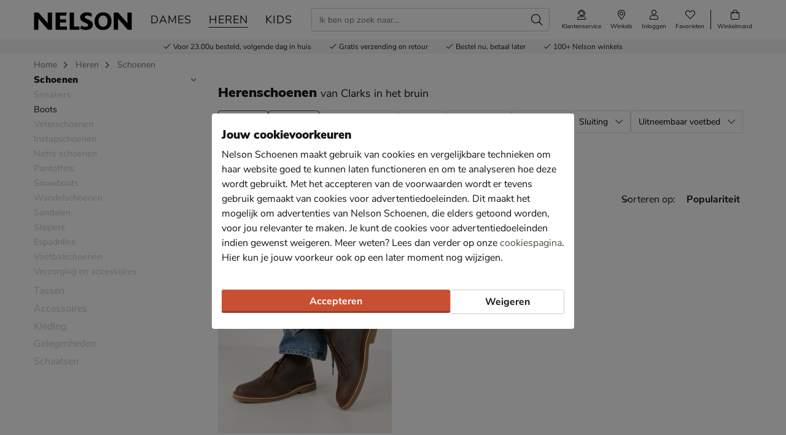

--- FILE ---
content_type: text/html; charset=utf-8
request_url: https://www.nelson.nl/heren/schoenen/merk:clarks/kleur:Bruin/
body_size: 22702
content:








<!doctype html>
<html lang="nl" class="is-pc is-browser-claudebot can-use-geolocation ">
<head>
  
  <link rel="preconnect" href="//assets.nelson.nl" crossorigin>
  <link rel="preconnect" href="//neleos-assets.nelson.nl" crossorigin>
  <link rel="preconnect" href="//cms-assets.nelson.nl" crossorigin>
  <link rel="preconnect" href="//www.google-analytics.com" crossorigin>
  <link rel="preconnect" href="//www.googletagmanager.com" crossorigin>
  



  
  <link as="font" crossorigin="anonymous" href="/static/neleos_wsf/bundles/fonts/fa-brands-400-9d8753ab3e7bbf13d2205e030b3f54b9.woff2" rel="preload"><link as="font" crossorigin="anonymous" href="/static/neleos_wsf/bundles/fonts/fa-light-300-ac2e100e7027e8c9887c519e5fd5c238.woff2" rel="preload"><link as="font" crossorigin="anonymous" href="/static/neleos_wsf/bundles/fonts/fa-regular-400-39344889bd61c66780bb273c62e3f098.woff2" rel="preload"><link as="font" crossorigin="anonymous" href="/static/neleos_wsf/bundles/fonts/fa-solid-900-a349eb5702e06b47687491b6ea5f56de.woff2" rel="preload">

  <link as="font" crossorigin="anonymous" href="/static/nelson/bundles/fonts/Camie-Regular.woff2" rel="preload"><link as="font" crossorigin="anonymous" href="/static/nelson/bundles/fonts/Nunito-Sans-400.woff2" rel="preload"><link as="font" crossorigin="anonymous" href="/static/nelson/bundles/fonts/Nunito-Sans-700.woff2" rel="preload"><link as="font" crossorigin="anonymous" href="/static/nelson/bundles/fonts/Nunito-Sans-900.woff2" rel="preload">



  <meta charset="utf-8">
  <meta name="viewport" content="width=device-width, initial-scale=1, shrink-to-fit=no">
  
  <meta name="format-detection" content="telephone=no">
  



<link rel="icon" type="image/png" sizes="192x192" href="/static/icons/icon.png">


<link rel="icon" type="image/png" sizes="32x32" href="/static/icons/favicon-32x32.png">
<link rel="icon" type="image/png" sizes="16x16" href="/static/icons/favicon-16x16.png">


<meta name="msapplication-square310x310logo" content="/static/icons/icon_largetile.png">
<meta name="msapplication-wide310x150logo" content="/static/icons/icon_widetile.png">
<meta name="msapplication-square150x150logo" content="/static/icons/icon_mediumtile.png">
<meta name="msapplication-square70x70logo" content="/static/icons/icon_smalltile.png">


<link rel="apple-touch-icon" sizes="180x180" href="/static/icons/ios-icon.png">


<meta name="msapplication-TileImage" content="/static/icons/ms-icon-144x144.png">



<link rel="mask-icon" href="/static/icons/safari-pinned-tab.svg" color="#000000">


<meta name="theme-color" content="#000000">


<meta name="msapplication-TileColor" content="#000000">

  
    <meta name="description" content="Heren schoenen van Clarks in het bruin. Voor 23:00u besteld, morgen in huis en gratis retourneren. Shop nu op Nelson.nl.">
    
    
  

  <link rel="canonical" href="https://www.nelson.nl/heren/schoenen/merk:clarks/kleur:Bruin/"/>

  <link href="/static/neleos_wsf/bundles/vendor-52da5347309f915d6343.css" rel="stylesheet" />
  <link href="/static/nelson/bundles/nelson-19dc41bafb04fdef46d4.css" rel="stylesheet" />

  
  
  <title>Clarks heren schoenen in het bruin kopen? - Nelson.nl</title>
  
   
  <script type="text/javascript">
    var dataLayer = window.dataLayer = window.dataLayer || [];
    
  window.dataLayer.push({
    pageType: 'PLP',
  });

    window.dataLayer.push({"md5HashedEmail": "", "sha256HashedEmail": "", "userId": "", "event": "productListing", "pageListing": {"category": "Heren/Schoenen", "sortOrder": "popularity", "filters": {"merk": ["clarks"], "kleur": ["Bruin"]}, "pagination": {"startPage": 1, "perPage": 30, "totalPages": 1, "totalItems": 1}}, "currency": "EUR", "impression_items": [{"index": 1, "item_name": "Clarks Desert Boot", "item_id": "497456", "price": 139.99, "item_brand": "Clarks", "item_category": "Heren", "product_sku": "nls-1141113211-60", "product_type": "Shoes", "product_classification": "Veterboots", "catalogue_number": "1141113211-60", "item_list_name": "PLP - Category \"/heren/schoenen/\"", "item_category2": "Schoenen", "dimension1": "1141113211-60"}]});
    
  </script>
  <script type="text/javascript">
  
    /* Settings */
var wsf_settings = {
  
  "referer": null,
  "logging": true,
  "newsletter": {
    "first_use_timeout": {
       "enabled": true,
       "cookie": "has_seen_newsletter_modal"
    }
  },
  "sentry": {
    "dsn": "https://81dfe41ce3654ed29f2bb513be25b985@o242255.ingest.sentry.io/1730765",
    "environment": "prod",
    "release": "ef6e2d6a2a5310972e307c952ab9b8bbce3aff37",
  },
  "robin": {
    "enabled": true,
    "script_url": "https://selfservice.robinhq.com/external/robin/614021q0.js"
  },
  "gtm_product_dimension_mapping": [{"source": "catalogue_number", "target": "dimension1"}],
  "mapbox": {
    "token": "pk.eyJ1IjoianZhbndlZXMiLCJhIjoiY2sxdWZ2bTV6MGRpajNtbnlkY3p5NWJudCJ9.WE8BtF_pw2hDfslK_MTQcA"
  },
  "catalogue": {
    "endpoints": {
      "index": "/api/catalogue/",
      "category": "/api/catalogue/categories/",
      "brand": "/api/catalogue/brands/",
      "navigation": "/api/catalogue/navigation/",
      "product": "/api/catalogue/products/",
      "search": "/api/catalogue/search/",
      "search_suggestions": "/api/catalogue/search/suggestions/",
      "in_store_availability": "/api/catalogue/in-store-availability/",
      "similar_products": "/api/catalogue/similar-products/",
      
      "cross_sell_products": "/api/catalogue/cross-sell-products/",
      
    },
    "collections":  {"sale": "sale-2", "new": "nieuwe-collectie-3"},
  },
  "basket": {
    "endpoints": {
      "index": "/api/basket/",
      "num_items": "/api/basket/num-items",
      "add": "/api/basket/add",
      "update": "/api/basket/update",
      "remove": "/api/basket/remove",
      "choice_shipping": "/api/basket/choice_shipping",
      "choice_payment": "/api/basket/choice_payment",
      "offers": "/api/basket/offers",
      "select_offer": "/api/basket/offers/add",
      "dismiss_offer": "/api/basket/offers/"
    }
  },
  "checkout": {
    "constants": {"SHIPPING_ADDRESS_OWN": ["own", "Ander adres"]},
    "geocodeCountryCodes": ["NL","BE"],
    "endpoints": {
      "choice_shipping": "/api/checkout/checkout_choice_shipping",
      "choice_payment": "/api/checkout/checkout_choice_payment",
      "shippingLocations": "/api/checkout/checkout_shipping_locations",
      "customizeShippingAddress": "/api/checkout/checkout_custom_shipping_address",
      "choiceDeliveryTimeFrame": "/api/checkout/checkout_choice_shipping_home_delivery_time_frame",
      "applePaySession": "/api/checkout/apple_pay_session",
      "submitOrder": "/api/checkout/submit_order",
      "submitPayment": "/api/checkout/submit_payment"
    }
  },
  "account": {
    "endpoints": {
      "validate_email": "/api/account/validate_email",
      "lookup_address": "/api/account/lookup_address_location",
      "newsletter_signup": "/api/account/api_newsletter_signup",
      "newsletter_signup_modal": "/api/account/newsletter_signup_modal",
      "newsletter_is_email_opted_in": "/api/account/api_newsletter_is_email_opted_in",
      "newsletter_is_customer_opted_in": "/api/account/api_newsletter_is_customer_opted_in",
      "login": "/api/account/login",
      "reset_password_request": "/api/account/reset-password"
    }
  },
  "product_alert": {
    "endpoints": {
      "stock_alert": "/api/product-alert/stock-alert"
    }
  },
  "shipping": {
    "endpoints": {
      "shipping_location_details": "/api/shipping/shipping_location_details"
    }
  },
  "site_wide_alerts": {
    "dismissed_cookie": "siteWideAlertsDismissed",
  },
  
    "loyalty": {
      "endpoints": {
        "get_balance": "/api/account/loyalty_account_balance"
      }
    },
  
  
    "wishlist": {
      "endpoints": {
        "add_product": "/api/wishlist/add",
        "remove_product": "/api/wishlist/remove",
        "overview": "/favorieten/"
      }
    },
  
  "target_group": "MALE",
  "target_group_cookie": "target_group",
  "category_root_target_group": "heren",
  "gender_target_group": null,
  "default_category_root_target_group": null,
  "in_store_availability": {
    "enabled": true,
  },
  "cross_sell": {
    "enabled": true,
  },
  "search_suggestions": {
    "enabled": true,
  },
  "security": {
    "cookie_consent_name": "cookie_consent",
    "cookie_policies": {"FUNCTIONAL": 1, "ANALYTICAL": 2, "MARKETING": 4, "VISITOR": 3, "ALL": 7},
    "secure_cookies": true
  },
  "urls": {
    "basket_overview": "/winkelmand/",
  },
  "geolocation": {
    "cookie": "geo_location",
    "cookie_ttl": 30,
    "device_cache_ttl": 86400,
  }
};
var pageInitialState = {"basket": {"num_items": 0}, "account": {"is_authenticated": false, "email": "", "first_name": ""}, "url": "/heren/schoenen/merk:clarks/kleur:Bruin/", "pagination_params": {"page[number]": 1, "page[size]": 30}, "canonical_url": "https://www.nelson.nl/heren/schoenen/merk:clarks/kleur:Bruin/", "unfiltered_url": "/heren/schoenen/", "pagination": {"total_items": 1, "observed_items": 30, "current_page": 1, "total_pages": 1, "current_page_size": 30, "page_numbers": [{"number": 1, "link": "/heren/schoenen/merk:clarks/kleur:Bruin/?p=1", "selected": true}], "has_page_numbers": false}, "breadcrumbs": [{"type": "home", "full_url": "/", "title": "Home", "metadata": {}}, {"type": "category", "full_url": "/heren/merk:clarks/kleur:Bruin/", "title": "Heren", "metadata": {"id": "47", "slug_path": "heren"}}, {"type": "category", "full_url": "/heren/schoenen/merk:clarks/kleur:Bruin/", "title": "Schoenen", "metadata": {"id": "48", "slug_path": "heren/schoenen"}}], "query_params": {"merk": "clarks", "kleur": "Bruin", "p": 1, "s": 30, "category": "heren/schoenen"}};

    const mainMenuNavigation = {"schoenen": {"id": "180", "name": "Schoenen", "slug_path": "schoenen", "level": 1, "children": {"sneakers": {"id": "212", "name": "Sneakers", "slug_path": "schoenen/sneakers", "level": 2, "children": {"hoge-sneakers": {"id": "213", "name": "Hoge sneakers", "slug_path": "schoenen/sneakers/hoge-sneakers", "level": 3, "children": null}, "lage-sneakers": {"id": "214", "name": "Lage sneakers", "slug_path": "schoenen/sneakers/lage-sneakers", "level": 3, "children": null}, "platform-sneakers": {"id": "215", "name": "Platform sneakers", "slug_path": "schoenen/sneakers/platform-sneakers", "level": 3, "children": null}, "dad-sneakers": {"id": "229", "name": "Dad sneakers", "slug_path": "schoenen/sneakers/dad-sneakers", "level": 3, "children": null}}}, "boots": {"id": "183", "name": "Boots", "slug_path": "schoenen/boots", "level": 2, "children": {"bikerboots": {"id": "184", "name": "Bikerboots", "slug_path": "schoenen/boots/bikerboots", "level": 3, "children": null}, "chelseaboots": {"id": "185", "name": "Chelseaboots", "slug_path": "schoenen/boots/chelseaboots", "level": 3, "children": null}, "rits-gesloten-boots": {"id": "187", "name": "Rits- & gesloten boots", "slug_path": "schoenen/boots/rits-gesloten-boots", "level": 3, "children": null}, "veterboots": {"id": "188", "name": "Veterboots", "slug_path": "schoenen/boots/veterboots", "level": 3, "children": null}, "gevoerde-boots": {"id": "363", "name": "Gevoerde boots", "slug_path": "schoenen/boots/gevoerde-boots", "level": 3, "children": null}}}, "laarzen": {"id": "194", "name": "Laarzen", "slug_path": "schoenen/laarzen", "level": 2, "children": {"cowboylaarzen": {"id": "195", "name": "Cowboylaarzen", "slug_path": "schoenen/laarzen/cowboylaarzen", "level": 3, "children": null}, "hoge-laarzen": {"id": "197", "name": "Hoge laarzen", "slug_path": "schoenen/laarzen/hoge-laarzen", "level": 3, "children": null}, "overknee-laarzen": {"id": "199", "name": "Overknee laarzen", "slug_path": "schoenen/laarzen/overknee-laarzen", "level": 3, "children": null}, "regenlaarzen": {"id": "200", "name": "Regenlaarzen", "slug_path": "schoenen/laarzen/regenlaarzen", "level": 3, "children": null}}}, "instapschoenen": {"id": "190", "name": "Instapschoenen", "slug_path": "schoenen/instapschoenen", "level": 2, "children": {"klittenbandschoenen": {"id": "191", "name": "Klittenbandschoenen", "slug_path": "schoenen/instapschoenen/klittenbandschoenen", "level": 3, "children": null}, "mocassins-loafers": {"id": "192", "name": "Mocassins & loafers", "slug_path": "schoenen/instapschoenen/mocassins-loafers", "level": 3, "children": null}}}, "enkellaarsjes": {"id": "196", "name": "Enkellaarsjes", "slug_path": "schoenen/enkellaarsjes", "level": 2, "children": null}, "pantoffels": {"id": "204", "name": "Pantoffels", "slug_path": "schoenen/pantoffels", "level": 2, "children": null}, "snowboots": {"id": "216", "name": "Snowboots", "slug_path": "schoenen/snowboots", "level": 2, "children": null}, "pumps": {"id": "205", "name": "Pumps", "slug_path": "schoenen/pumps", "level": 2, "children": {"stewardessenschoenen": {"id": "206", "name": "Stewardessenschoenen", "slug_path": "schoenen/pumps/stewardessenschoenen", "level": 3, "children": null}}}, "veterschoenen": {"id": "217", "name": "Veterschoenen", "slug_path": "schoenen/veterschoenen", "level": 2, "children": null}, "nette-schoenen": {"id": "201", "name": "Nette schoenen", "slug_path": "schoenen/nette-schoenen", "level": 2, "children": {"hoge-nette-schoenen": {"id": "202", "name": "Hoge nette schoenen", "slug_path": "schoenen/nette-schoenen/hoge-nette-schoenen", "level": 3, "children": null}, "lage-nette-schoenen": {"id": "203", "name": "Lage nette schoenen", "slug_path": "schoenen/nette-schoenen/lage-nette-schoenen", "level": 3, "children": null}}}, "ballerinas-instappers": {"id": "181", "name": "Ballerinas & instappers", "slug_path": "schoenen/ballerinas-instappers", "level": 2, "children": null}, "regenlaarzen": {"id": "207", "name": "Regenlaarzen", "slug_path": "schoenen/regenlaarzen", "level": 2, "children": null}, "wandelschoenen": {"id": "238", "name": "Wandelschoenen", "slug_path": "schoenen/wandelschoenen", "level": 2, "children": null}, "slippers": {"id": "210", "name": "Slippers", "slug_path": "schoenen/slippers", "level": 2, "children": {"badslippers": {"id": "211", "name": "Badslippers", "slug_path": "schoenen/slippers/badslippers", "level": 3, "children": null}}}, "sandalen": {"id": "208", "name": "Sandalen", "slug_path": "schoenen/sandalen", "level": 2, "children": {"sleehak": {"id": "209", "name": "Sleehak", "slug_path": "schoenen/sandalen/sleehak", "level": 3, "children": null}}}, "espadrilles": {"id": "189", "name": "Espadrilles", "slug_path": "schoenen/espadrilles", "level": 2, "children": null}, "babyschoenen": {"id": "182", "name": "Babyschoenen", "slug_path": "schoenen/babyschoenen", "level": 2, "children": null}, "klittenbandschoenen": {"id": "193", "name": "Klittenbandschoenen", "slug_path": "schoenen/klittenbandschoenen", "level": 2, "children": null}, "voetbalschoenen": {"id": "369", "name": "Voetbalschoenen", "slug_path": "schoenen/voetbalschoenen", "level": 2, "children": null}, "verzorging-en-accessoires": {"id": "334", "name": "Verzorging en accessoires", "slug_path": "schoenen/verzorging-en-accessoires", "level": 2, "children": {"verzorgingsproducten": {"id": "336", "name": "Verzorgingsproducten", "slug_path": "schoenen/verzorging-en-accessoires/verzorgingsproducten", "level": 3, "children": null}, "inlegzolen": {"id": "337", "name": "Inlegzolen", "slug_path": "schoenen/verzorging-en-accessoires/inlegzolen", "level": 3, "children": null}}}}}, "dames": {"id": "5", "name": "Dames", "slug_path": "dames", "level": 1, "children": {"schoenen": {"id": "6", "name": "Schoenen", "slug_path": "dames/schoenen", "level": 2, "children": {"sneakers": {"id": "34", "name": "Sneakers", "slug_path": "dames/schoenen/sneakers", "level": 3, "children": null}, "boots": {"id": "8", "name": "Boots", "slug_path": "dames/schoenen/boots", "level": 3, "children": null}, "laarzen": {"id": "18", "name": "Laarzen", "slug_path": "dames/schoenen/laarzen", "level": 3, "children": null}, "instapschoenen": {"id": "15", "name": "Instapschoenen", "slug_path": "dames/schoenen/instapschoenen", "level": 3, "children": null}, "enkellaarsjes": {"id": "20", "name": "Enkellaarsjes", "slug_path": "dames/schoenen/enkellaarsjes", "level": 3, "children": null}, "ballerinas-instappers": {"id": "7", "name": "Ballerinas & instappers", "slug_path": "dames/schoenen/ballerinas-instappers", "level": 3, "children": null}, "pantoffels": {"id": "27", "name": "Pantoffels", "slug_path": "dames/schoenen/pantoffels", "level": 3, "children": null}, "snowboots": {"id": "38", "name": "Snowboots", "slug_path": "dames/schoenen/snowboots", "level": 3, "children": null}, "pumps": {"id": "28", "name": "Pumps", "slug_path": "dames/schoenen/pumps", "level": 3, "children": null}, "veterschoenen": {"id": "39", "name": "Veterschoenen", "slug_path": "dames/schoenen/veterschoenen", "level": 3, "children": null}, "wandelschoenen": {"id": "231", "name": "Wandelschoenen", "slug_path": "dames/schoenen/wandelschoenen", "level": 3, "children": null}, "espadrilles": {"id": "14", "name": "Espadrilles", "slug_path": "dames/schoenen/espadrilles", "level": 3, "children": null}, "sandalen": {"id": "30", "name": "Sandalen", "slug_path": "dames/schoenen/sandalen", "level": 3, "children": null}, "slippers": {"id": "32", "name": "Slippers", "slug_path": "dames/schoenen/slippers", "level": 3, "children": null}, "verzorging-en-accessoires": {"id": "292", "name": "Verzorging en accessoires", "slug_path": "dames/schoenen/verzorging-en-accessoires", "level": 3, "children": null}}}, "tassen": {"id": "41", "name": "Tassen", "slug_path": "dames/tassen", "level": 2, "children": {"handtassen": {"id": "42", "name": "Handtassen", "slug_path": "dames/tassen/handtassen", "level": 3, "children": null}, "rugtassen": {"id": "44", "name": "Rugtassen", "slug_path": "dames/tassen/rugtassen", "level": 3, "children": null}, "schoudertassen": {"id": "45", "name": "Schoudertassen", "slug_path": "dames/tassen/schoudertassen", "level": 3, "children": null}, "uitgaanstasjes": {"id": "46", "name": "Uitgaanstasjes", "slug_path": "dames/tassen/uitgaanstasjes", "level": 3, "children": null}, "heuptassen": {"id": "260", "name": "Heuptassen", "slug_path": "dames/tassen/heuptassen", "level": 3, "children": null}, "shoppers": {"id": "261", "name": "Shoppers", "slug_path": "dames/tassen/shoppers", "level": 3, "children": null}, "sportieve-tassen": {"id": "262", "name": "Sportieve tassen", "slug_path": "dames/tassen/sportieve-tassen", "level": 3, "children": null}}}, "accessoires": {"id": "252", "name": "Accessoires", "slug_path": "dames/accessoires", "level": 2, "children": {"riemen": {"id": "230", "name": "Riemen", "slug_path": "dames/accessoires/riemen", "level": 3, "children": null}, "portemonnees": {"id": "43", "name": "Portemonnees", "slug_path": "dames/accessoires/portemonnees", "level": 3, "children": null}, "sokken": {"id": "253", "name": "Sokken", "slug_path": "dames/accessoires/sokken", "level": 3, "children": null}, "petten": {"id": "257", "name": "Petten", "slug_path": "dames/accessoires/petten", "level": 3, "children": null}, "handschoenen": {"id": "254", "name": "Handschoenen", "slug_path": "dames/accessoires/handschoenen", "level": 3, "children": null}, "mutsen": {"id": "256", "name": "Mutsen", "slug_path": "dames/accessoires/mutsen", "level": 3, "children": null}, "sjaals": {"id": "259", "name": "Sjaals", "slug_path": "dames/accessoires/sjaals", "level": 3, "children": null}, "paraplu-s": {"id": "255", "name": "Paraplu's", "slug_path": "dames/accessoires/paraplu-s", "level": 3, "children": null}, "schoenaccessoires": {"id": "297", "name": "Schoenaccessoires", "slug_path": "dames/accessoires/schoenaccessoires", "level": 3, "children": null}}}, "kleding": {"id": "263", "name": "Kleding", "slug_path": "dames/kleding", "level": 2, "children": {"shirts": {"id": "264", "name": "Shirts", "slug_path": "dames/kleding/shirts", "level": 3, "children": null}, "broeken": {"id": "267", "name": "Broeken", "slug_path": "dames/kleding/broeken", "level": 3, "children": null}, "jassen": {"id": "266", "name": "Jassen", "slug_path": "dames/kleding/jassen", "level": 3, "children": null}, "truien-en-vesten": {"id": "268", "name": "Truien en vesten", "slug_path": "dames/kleding/truien-en-vesten", "level": 3, "children": null}}}, "gelegenheden": {"id": "348", "name": "Gelegenheden", "slug_path": "dames/gelegenheden", "level": 2, "children": {"bruiloft": {"id": "349", "name": "Bruiloft", "slug_path": "dames/gelegenheden/bruiloft", "level": 3, "children": null}, "festival": {"id": "350", "name": "Festival", "slug_path": "dames/gelegenheden/festival", "level": 3, "children": null}, "outdoor": {"id": "351", "name": "Outdoor", "slug_path": "dames/gelegenheden/outdoor", "level": 3, "children": null}, "zakelijk": {"id": "352", "name": "Zakelijk", "slug_path": "dames/gelegenheden/zakelijk", "level": 3, "children": null}}}, "schaatsen": {"id": "285", "name": "Schaatsen", "slug_path": "dames/schaatsen", "level": 2, "children": null}}}, "heren": {"id": "47", "name": "Heren", "slug_path": "heren", "level": 1, "children": {"schoenen": {"id": "48", "name": "Schoenen", "slug_path": "heren/schoenen", "level": 2, "children": {"sneakers": {"id": "67", "name": "Sneakers", "slug_path": "heren/schoenen/sneakers", "level": 3, "children": null}, "boots": {"id": "49", "name": "Boots", "slug_path": "heren/schoenen/boots", "level": 3, "children": null}, "veterschoenen": {"id": "71", "name": "Veterschoenen", "slug_path": "heren/schoenen/veterschoenen", "level": 3, "children": null}, "instapschoenen": {"id": "54", "name": "Instapschoenen", "slug_path": "heren/schoenen/instapschoenen", "level": 3, "children": null}, "nette-schoenen": {"id": "60", "name": "Nette schoenen", "slug_path": "heren/schoenen/nette-schoenen", "level": 3, "children": null}, "pantoffels": {"id": "63", "name": "Pantoffels", "slug_path": "heren/schoenen/pantoffels", "level": 3, "children": null}, "snowboots": {"id": "70", "name": "Snowboots", "slug_path": "heren/schoenen/snowboots", "level": 3, "children": null}, "wandelschoenen": {"id": "233", "name": "Wandelschoenen", "slug_path": "heren/schoenen/wandelschoenen", "level": 3, "children": null}, "sandalen": {"id": "64", "name": "Sandalen", "slug_path": "heren/schoenen/sandalen", "level": 3, "children": null}, "slippers": {"id": "65", "name": "Slippers", "slug_path": "heren/schoenen/slippers", "level": 3, "children": null}, "espadrilles": {"id": "339", "name": "Espadrilles", "slug_path": "heren/schoenen/espadrilles", "level": 3, "children": null}, "voetbalschoenen": {"id": "365", "name": "Voetbalschoenen", "slug_path": "heren/schoenen/voetbalschoenen", "level": 3, "children": null}, "verzorging-en-accessoires": {"id": "301", "name": "Verzorging en accessoires", "slug_path": "heren/schoenen/verzorging-en-accessoires", "level": 3, "children": null}}}, "tassen": {"id": "74", "name": "Tassen", "slug_path": "heren/tassen", "level": 2, "children": {"rugtassen": {"id": "76", "name": "Rugtassen", "slug_path": "heren/tassen/rugtassen", "level": 3, "children": null}, "schoudertassen": {"id": "77", "name": "Schoudertassen", "slug_path": "heren/tassen/schoudertassen", "level": 3, "children": null}}}, "accessoires": {"id": "270", "name": "Accessoires", "slug_path": "heren/accessoires", "level": 2, "children": {"riemen": {"id": "73", "name": "Riemen", "slug_path": "heren/accessoires/riemen", "level": 3, "children": null}, "sokken": {"id": "271", "name": "Sokken", "slug_path": "heren/accessoires/sokken", "level": 3, "children": null}, "handschoenen": {"id": "272", "name": "Handschoenen", "slug_path": "heren/accessoires/handschoenen", "level": 3, "children": null}, "paraplu-s": {"id": "273", "name": "Paraplu's", "slug_path": "heren/accessoires/paraplu-s", "level": 3, "children": null}, "mutsen": {"id": "275", "name": "Mutsen", "slug_path": "heren/accessoires/mutsen", "level": 3, "children": null}, "petten": {"id": "276", "name": "Petten", "slug_path": "heren/accessoires/petten", "level": 3, "children": null}}}, "kleding": {"id": "279", "name": "Kleding", "slug_path": "heren/kleding", "level": 2, "children": {"shirts": {"id": "280", "name": "Shirts", "slug_path": "heren/kleding/shirts", "level": 3, "children": null}, "overhemden": {"id": "281", "name": "Overhemden", "slug_path": "heren/kleding/overhemden", "level": 3, "children": null}, "jassen": {"id": "282", "name": "Jassen", "slug_path": "heren/kleding/jassen", "level": 3, "children": null}, "broeken": {"id": "283", "name": "Broeken", "slug_path": "heren/kleding/broeken", "level": 3, "children": null}, "truien-en-vesten": {"id": "284", "name": "Truien en vesten", "slug_path": "heren/kleding/truien-en-vesten", "level": 3, "children": null}}}, "gelegenheden": {"id": "353", "name": "Gelegenheden", "slug_path": "heren/gelegenheden", "level": 2, "children": {"bruiloft": {"id": "354", "name": "Bruiloft", "slug_path": "heren/gelegenheden/bruiloft", "level": 3, "children": null}, "festival": {"id": "355", "name": "Festival", "slug_path": "heren/gelegenheden/festival", "level": 3, "children": null}, "outdoor": {"id": "356", "name": "Outdoor", "slug_path": "heren/gelegenheden/outdoor", "level": 3, "children": null}, "zakelijk": {"id": "357", "name": "Zakelijk", "slug_path": "heren/gelegenheden/zakelijk", "level": 3, "children": null}}}, "schaatsen": {"id": "286", "name": "Schaatsen", "slug_path": "heren/schaatsen", "level": 2, "children": null}}}, "gelegenheden": {"id": "343", "name": "Gelegenheden", "slug_path": "gelegenheden", "level": 1, "children": {"bruiloft": {"id": "344", "name": "Bruiloft", "slug_path": "gelegenheden/bruiloft", "level": 2, "children": null}, "festival": {"id": "345", "name": "Festival", "slug_path": "gelegenheden/festival", "level": 2, "children": null}, "outdoor": {"id": "346", "name": "Outdoor", "slug_path": "gelegenheden/outdoor", "level": 2, "children": null}, "zakelijk": {"id": "347", "name": "Zakelijk", "slug_path": "gelegenheden/zakelijk", "level": 2, "children": null}}}, "kids": {"id": "108", "name": "Kids", "slug_path": "kids", "level": 1, "children": {"schoenen": {"id": "109", "name": "Schoenen", "slug_path": "kids/schoenen", "level": 2, "children": {"sneakers": {"id": "131", "name": "Sneakers", "slug_path": "kids/schoenen/sneakers", "level": 3, "children": null}, "boots": {"id": "112", "name": "Boots", "slug_path": "kids/schoenen/boots", "level": 3, "children": null}, "laarzen": {"id": "120", "name": "Laarzen", "slug_path": "kids/schoenen/laarzen", "level": 3, "children": null}, "instapschoenen": {"id": "118", "name": "Instapschoenen", "slug_path": "kids/schoenen/instapschoenen", "level": 3, "children": null}, "pantoffels": {"id": "127", "name": "Pantoffels", "slug_path": "kids/schoenen/pantoffels", "level": 3, "children": null}, "snowboots": {"id": "134", "name": "Snowboots", "slug_path": "kids/schoenen/snowboots", "level": 3, "children": null}, "regenlaarzen": {"id": "128", "name": "Regenlaarzen", "slug_path": "kids/schoenen/regenlaarzen", "level": 3, "children": null}, "babyschoenen": {"id": "110", "name": "Babyschoenen", "slug_path": "kids/schoenen/babyschoenen", "level": 3, "children": null}, "sandalen": {"id": "129", "name": "Sandalen", "slug_path": "kids/schoenen/sandalen", "level": 3, "children": null}, "slippers": {"id": "130", "name": "Slippers", "slug_path": "kids/schoenen/slippers", "level": 3, "children": null}, "voetbalschoenen": {"id": "367", "name": "Voetbalschoenen", "slug_path": "kids/schoenen/voetbalschoenen", "level": 3, "children": null}, "verzorging-en-accessoires": {"id": "318", "name": "Verzorging en accessoires", "slug_path": "kids/schoenen/verzorging-en-accessoires", "level": 3, "children": null}}}, "accessoires": {"id": "322", "name": "Accessoires", "slug_path": "kids/accessoires", "level": 2, "children": {"schoenverzorging": {"id": "324", "name": "Schoenverzorging", "slug_path": "kids/accessoires/schoenverzorging", "level": 3, "children": null}, "inlegzolen": {"id": "325", "name": "Inlegzolen", "slug_path": "kids/accessoires/inlegzolen", "level": 3, "children": null}}}, "schaatsen": {"id": "288", "name": "Schaatsen", "slug_path": "kids/schaatsen", "level": 2, "children": null}}}, "meisjes": {"id": "144", "name": "Meisjes", "slug_path": "meisjes", "level": 1, "children": {"schoenen": {"id": "145", "name": "Schoenen", "slug_path": "meisjes/schoenen", "level": 2, "children": {"sneakers": {"id": "167", "name": "Sneakers", "slug_path": "meisjes/schoenen/sneakers", "level": 3, "children": null}, "boots": {"id": "148", "name": "Boots", "slug_path": "meisjes/schoenen/boots", "level": 3, "children": null}, "laarzen": {"id": "156", "name": "Laarzen", "slug_path": "meisjes/schoenen/laarzen", "level": 3, "children": null}, "instapschoenen": {"id": "154", "name": "Instapschoenen", "slug_path": "meisjes/schoenen/instapschoenen", "level": 3, "children": null}, "pantoffels": {"id": "163", "name": "Pantoffels", "slug_path": "meisjes/schoenen/pantoffels", "level": 3, "children": null}, "snowboots": {"id": "170", "name": "Snowboots", "slug_path": "meisjes/schoenen/snowboots", "level": 3, "children": null}, "regenlaarzen": {"id": "164", "name": "Regenlaarzen", "slug_path": "meisjes/schoenen/regenlaarzen", "level": 3, "children": null}, "babyschoenen": {"id": "146", "name": "Babyschoenen", "slug_path": "meisjes/schoenen/babyschoenen", "level": 3, "children": null}, "sandalen": {"id": "165", "name": "Sandalen", "slug_path": "meisjes/schoenen/sandalen", "level": 3, "children": null}, "slippers": {"id": "166", "name": "Slippers", "slug_path": "meisjes/schoenen/slippers", "level": 3, "children": null}, "voetbalschoenen": {"id": "368", "name": "Voetbalschoenen", "slug_path": "meisjes/schoenen/voetbalschoenen", "level": 3, "children": null}, "verzorging-en-accessoires": {"id": "326", "name": "Verzorging en accessoires", "slug_path": "meisjes/schoenen/verzorging-en-accessoires", "level": 3, "children": null}}}, "accessoires": {"id": "330", "name": "Accessoires", "slug_path": "meisjes/accessoires", "level": 2, "children": {"inlegzolen": {"id": "333", "name": "Inlegzolen", "slug_path": "meisjes/accessoires/inlegzolen", "level": 3, "children": null}, "schoenverzorging": {"id": "332", "name": "Schoenverzorging", "slug_path": "meisjes/accessoires/schoenverzorging", "level": 3, "children": null}}}, "schaatsen": {"id": "289", "name": "Schaatsen", "slug_path": "meisjes/schaatsen", "level": 2, "children": null}}}, "jongens": {"id": "79", "name": "Jongens", "slug_path": "jongens", "level": 1, "children": {"schoenen": {"id": "80", "name": "Schoenen", "slug_path": "jongens/schoenen", "level": 2, "children": {"sneakers": {"id": "97", "name": "Sneakers", "slug_path": "jongens/schoenen/sneakers", "level": 3, "children": null}, "boots": {"id": "82", "name": "Boots", "slug_path": "jongens/schoenen/boots", "level": 3, "children": null}, "instapschoenen": {"id": "87", "name": "Instapschoenen", "slug_path": "jongens/schoenen/instapschoenen", "level": 3, "children": null}, "pantoffels": {"id": "93", "name": "Pantoffels", "slug_path": "jongens/schoenen/pantoffels", "level": 3, "children": null}, "snowboots": {"id": "100", "name": "Snowboots", "slug_path": "jongens/schoenen/snowboots", "level": 3, "children": null}, "regenlaarzen": {"id": "94", "name": "Regenlaarzen", "slug_path": "jongens/schoenen/regenlaarzen", "level": 3, "children": null}, "babyschoenen": {"id": "81", "name": "Babyschoenen", "slug_path": "jongens/schoenen/babyschoenen", "level": 3, "children": null}, "sandalen": {"id": "95", "name": "Sandalen", "slug_path": "jongens/schoenen/sandalen", "level": 3, "children": null}, "slippers": {"id": "96", "name": "Slippers", "slug_path": "jongens/schoenen/slippers", "level": 3, "children": null}, "voetbalschoenen": {"id": "366", "name": "Voetbalschoenen", "slug_path": "jongens/schoenen/voetbalschoenen", "level": 3, "children": null}, "verzorging-en-accessoires": {"id": "310", "name": "Verzorging en accessoires", "slug_path": "jongens/schoenen/verzorging-en-accessoires", "level": 3, "children": null}}}, "accessoires": {"id": "314", "name": "Accessoires", "slug_path": "jongens/accessoires", "level": 2, "children": {"inlegzolen": {"id": "317", "name": "Inlegzolen", "slug_path": "jongens/accessoires/inlegzolen", "level": 3, "children": null}, "schoenverzorging": {"id": "316", "name": "Schoenverzorging", "slug_path": "jongens/accessoires/schoenverzorging", "level": 3, "children": null}}}, "schaatsen": {"id": "287", "name": "Schaatsen", "slug_path": "jongens/schaatsen", "level": 2, "children": null}}}, "tassen": {"id": "219", "name": "Tassen", "slug_path": "tassen", "level": 1, "children": {"handtassen": {"id": "220", "name": "Handtassen", "slug_path": "tassen/handtassen", "level": 2, "children": null}, "heuptassen": {"id": "342", "name": "Heuptassen", "slug_path": "tassen/heuptassen", "level": 2, "children": null}, "rugtassen": {"id": "222", "name": "Rugtassen", "slug_path": "tassen/rugtassen", "level": 2, "children": null}, "schoudertassen": {"id": "223", "name": "Schoudertassen", "slug_path": "tassen/schoudertassen", "level": 2, "children": null}, "shoppers": {"id": "250", "name": "Shoppers", "slug_path": "tassen/shoppers", "level": 2, "children": null}, "sportieve-tassen": {"id": "224", "name": "Sportieve tassen", "slug_path": "tassen/sportieve-tassen", "level": 2, "children": null}, "uitgaanstasjes": {"id": "225", "name": "Uitgaanstasjes", "slug_path": "tassen/uitgaanstasjes", "level": 2, "children": null}}}, "accessoires": {"id": "1", "name": "Accessoires", "slug_path": "accessoires", "level": 1, "children": {"handschoenen": {"id": "241", "name": "Handschoenen", "slug_path": "accessoires/handschoenen", "level": 2, "children": null}, "mutsen": {"id": "240", "name": "Mutsen", "slug_path": "accessoires/mutsen", "level": 2, "children": null}, "paraplu-s": {"id": "243", "name": "Paraplu's", "slug_path": "accessoires/paraplu-s", "level": 2, "children": null}, "petten": {"id": "242", "name": "Petten", "slug_path": "accessoires/petten", "level": 2, "children": null}, "portemonnees": {"id": "221", "name": "Portemonnees", "slug_path": "accessoires/portemonnees", "level": 2, "children": null}, "riemen": {"id": "179", "name": "Riemen", "slug_path": "accessoires/riemen", "level": 2, "children": null}, "schoenaccessoires": {"id": "2", "name": "Schoenaccessoires", "slug_path": "accessoires/schoenaccessoires", "level": 2, "children": null}, "sjaals": {"id": "239", "name": "Sjaals", "slug_path": "accessoires/sjaals", "level": 2, "children": null}, "sokken": {"id": "226", "name": "Sokken", "slug_path": "accessoires/sokken", "level": 2, "children": null}}}, "kleding": {"id": "244", "name": "Kleding", "slug_path": "kleding", "level": 1, "children": {"broeken": {"id": "248", "name": "Broeken", "slug_path": "kleding/broeken", "level": 2, "children": null}, "jassen": {"id": "247", "name": "Jassen", "slug_path": "kleding/jassen", "level": 2, "children": null}, "overhemden": {"id": "246", "name": "Overhemden", "slug_path": "kleding/overhemden", "level": 2, "children": null}, "shirts": {"id": "245", "name": "Shirts", "slug_path": "kleding/shirts", "level": 2, "children": null}, "truien-en-vesten": {"id": "249", "name": "Truien en vesten", "slug_path": "kleding/truien-en-vesten", "level": 2, "children": null}}}};

</script>
  
  
<script type="application/ld+json">
  {"@context": "http://schema.org", "@type": "Organization", "url": "https://www.nelson.nl", "name": "Nelson Schoenen", "sameAs": ["https://www.facebook.com/NelsonSchoenenOnline/", "https://www.instagram.com/nelsonschoenen/", "https://www.linkedin.com/company/nelson-schoenen-bv", "https://www.youtube.com/c/nelsonschoenen", "https://www.tiktok.com/@nelsonschoenen"], "logo": {"@type": "ImageObject", "url": "https://www.nelson.nl/static/icons/icon.png", "width": 192, "height": 192}, "aggregateRating": {"@type": "AggregateRating", "bestRating": 10, "worstRating": 1, "ratingValue": 9.2, "reviewCount": 14177, "url": "https://www.kiyoh.com/reviews/1077352/nelson_schoenen"}}
</script>

  
    


  <script type="application/ld+json">{"@context": "https://schema.org", "@type": "BreadcrumbList", "itemListElement": [{"@type": "ListItem", "position": 1, "name": "Home", "item": "https://www.nelson.nl/"}, {"@type": "ListItem", "position": 2, "name": "Heren", "item": "https://www.nelson.nl/heren/merk:clarks/kleur:Bruin/"}]}</script>

  
  
<!-- Google Tag Manager -->
<script>(function(w,d,s,l,i){w[l]=w[l]||[];w[l].push({'gtm.start':new Date().getTime(),event:'gtm.js'});var f=d.getElementsByTagName(s)[0],j=d.createElement(s),dl=l!='dataLayer'?'&l='+l:'';j.async=true;j.src='https://www.nelson.nl/_sst/gtm.js?id='+i+dl+'&gtm_auth=adTkQtVMqo9J8RKUiO4Gig&gtm_preview=env-2&gtm_cookies_win=x';if (f !== null) {f.parentNode.insertBefore(j,f);}})(window,document,'script','dataLayer','GTM-NRKW34B');</script>
<!-- End Google Tag Manager -->

</head>
  <body
    id="page-plp"
    class="layout-sidebar-main plp"
    >
    <div id="top" tabindex="-1"></div>
    <div class="accessibility-link__container accessibility-link__container-header">
    
  
      <a href="#main-content" class="accessibility-link"><span>Ga naar hoofdinhoud</span></a>
    
  <a href="#header-search-form-input" class="accessibility-link"><span>Ga naar zoeken</span></a>

    </div>


<noscript><iframe src="https://www.nelson.nl/_sst/ns.html?id=GTM-NRKW34B&gtm_auth=adTkQtVMqo9J8RKUiO4Gig&gtm_preview=env-2&gtm_cookies_win=x" height="0" width="0" style="display:none;visibility:hidden"></iframe></noscript>



  <div class="whole-page-wrapper">
  <div class="toast__block"></div>

  
  
  





<header>
  
    



  
  <div class="main-header__sub-overlay"></div>
  <div class="section-topbar-fixable main-header-placeholder">
    <div class="main-header__container">
      
      
      <div class="main-header__wrapper topbar-fixable-wrapper">
        <div class="container-fluid limit-1200">
          <div class="main-header">
            <div class="nelson-header__left main-header__sub-hover-out">
              <div class="nelson-header__left-top">
                <a href="/" class="nelson-header__logo" aria-label="nelson.nl homepage">
                  <?xml version="1.0" encoding="utf-8"?>
<svg version="1.1" class="logo-svg" xmlns="http://www.w3.org/2000/svg" xmlns:xlink="http://www.w3.org/1999/xlink" x="0px" y="0px"
     viewBox="0 0 116.8 21" style="enable-background:new 0 0 116.8 21;" xml:space="preserve" width="160" height="29">
<title>Nelson Schoenen Logo</title>
<g>
	<path d="M16.9,20.7L7.6,9.9C6.9,9.1,6.2,8.3,5.5,7.4H5.4C5.5,8,5.5,9.4,5.5,10.3v10.4H0.3V0.2h5.2l9.1,10.3c0.7,0.8,1.4,1.6,2,2.5
		h0.1c-0.1-1.1-0.1-2.5-0.1-3.4V0.2h5.2v20.5H16.9z"/>
  <path d="M25.9,20.7V0.2h13.5L38.2,4h-7v4.3h7.1v3.9h-7.1v4.7h8.2v3.8L25.9,20.7L25.9,20.7z"/>
  <path d="M42.7,20.7V0.2h5.2v16.6h6.3v3.9H42.7z"/>
  <path d="M61.8,21c-3.3,0-5.7-1.1-6.6-1.6l1.2-3.7c1.1,0.7,3.1,1.5,5.1,1.5c1.5,0,3.2-0.5,3.2-1.9c0-2.5-5.5-2.9-8.2-5.7
		c-0.9-0.9-1.4-2.1-1.4-3.6c0-3.1,2.8-6,7.9-6c2.4,0,4.5,0.6,5.9,1.3l-0.1,4c-2.1-1-3.6-1.5-5.5-1.5c-1.6,0-2.7,0.7-2.7,1.6
		c0,3.3,9.6,2.9,9.6,9.4C70.3,18.6,66.5,21,61.8,21z"/>
  <path d="M89.9,17.9c-1.8,2-4.4,3.1-7.5,3.1c-3,0-5.3-0.9-7.1-2.5c-2-1.9-3.1-4.7-3.1-7.8c0-3,1-5.7,2.8-7.7c1.8-1.9,4.3-3,7.3-3
		c3.2,0,5.9,1.1,7.7,3.1c1.7,1.9,2.4,4.4,2.4,7.3C92.6,13.3,91.7,16,89.9,17.9z M82.4,3.8c-3.1,0-5.4,2.4-5.4,6.7s2.4,6.7,5.4,6.7
		c3,0,5.4-2.4,5.4-6.7C87.8,6.2,85.4,3.8,82.4,3.8z"/>
  <path d="M111.7,20.7l-9.4-10.8c-0.7-0.8-1.4-1.6-2.1-2.5h-0.1c0.1,0.7,0.1,2.1,0.1,2.9v10.4H95V0.2h5.2l9.1,10.3
		c0.7,0.8,1.4,1.6,2,2.5h0.1c-0.1-1.1-0.1-2.5-0.1-3.4V0.2h5.2v20.5H111.7z"/>
</g>
                </a>
                <div class="d-none d-lg-block nelson-header__categories" id="nelson-header__categories">
                

<nav class="navbar-main" id="header-main-categories">
  <ul class="list-inline main-header__categories">
    
      <li
        class="list-inline-item topbar-nav-item "
        data-menu-id="dames"
        data-main-header-sub-show="dames"
        data-target-group="FEMALE"
        aria-current="false"
      >
        <a href="/dames/" tabindex="0" class="main-menu-item">DAMES</a>
        
          <button class="main-header__sub-toggle" type="button" data-menu-id="dames" aria-label="DAMES menu" aria-expanded="false" aria-haspopup="dialog" aria-controls="main-navigation-submenu-dames"></button>
          <div class="main-header__sub-container">
            <div class="container-fluid limit-1200">
              <div
                id="main-navigation-submenu-dames"
                class="topbar__submenu"
                data-menu-id="dames"
                data-main-header-sub="dames"
                data-target-group="FEMALE"
                role="dialog"
                aria-label="dames"
              >
                <div class="row" data-items="5">
                  
                    
                    <div class="topbar__submenu__col col-sm">
                      
                        <ul class="topbar__submenu__list" role="list">
  <li class="main-header__sub-item main-header__sub-item--head" role="listitem">
    <a href="/dames/schoenen/" tabindex="0">Schoenen</a>
  </li>
  
    <li class="main-header__sub-item" role="listitem">
      <a href="/dames/schoenen/sneakers/" tabindex="0">Sneakers</a>
    </li>
  
    <li class="main-header__sub-item" role="listitem">
      <a href="/dames/schoenen/boots/" tabindex="0">Boots</a>
    </li>
  
    <li class="main-header__sub-item" role="listitem">
      <a href="/dames/schoenen/laarzen/" tabindex="0">Laarzen</a>
    </li>
  
    <li class="main-header__sub-item" role="listitem">
      <a href="/dames/schoenen/instapschoenen/" tabindex="0">Instapschoenen</a>
    </li>
  
    <li class="main-header__sub-item" role="listitem">
      <a href="/dames/schoenen/enkellaarsjes/" tabindex="0">Enkellaarsjes</a>
    </li>
  
    <li class="main-header__sub-item" role="listitem">
      <a href="/dames/schoenen/ballerinas-instappers/" tabindex="0">Ballerinas &amp; instappers</a>
    </li>
  
    <li class="main-header__sub-item" role="listitem">
      <a href="/dames/schoenen/pantoffels/" tabindex="0">Pantoffels</a>
    </li>
  
    <li class="main-header__sub-item" role="listitem">
      <a href="/dames/schoenen/snowboots/" tabindex="0">Snowboots</a>
    </li>
  
    <li class="main-header__sub-item" role="listitem">
      <a href="/dames/schoenen/pumps/" tabindex="0">Pumps</a>
    </li>
  
    <li class="main-header__sub-item" role="listitem">
      <a href="/dames/schoenen/veterschoenen/" tabindex="0">Veterschoenen</a>
    </li>
  
    <li class="main-header__sub-item" role="listitem">
      <a href="/dames/schoenen/wandelschoenen/" tabindex="0">Wandelschoenen</a>
    </li>
  
    <li class="main-header__sub-item" role="listitem">
      <a href="/dames/schoenen/espadrilles/" tabindex="0">Espadrilles</a>
    </li>
  
    <li class="main-header__sub-item" role="listitem">
      <a href="/dames/schoenen/sandalen/" tabindex="0">Sandalen</a>
    </li>
  
    <li class="main-header__sub-item" role="listitem">
      <a href="/dames/schoenen/slippers/" tabindex="0">Slippers</a>
    </li>
  
    <li class="main-header__sub-item" role="listitem">
      <a href="/dames/schoenen/verzorging-en-accessoires/" tabindex="0">Verzorging en accessoires</a>
    </li>
  
  
    <li class="main-header__sub-item main-header__sub-item--foot" role="listitem">
      <a href="/dames/schoenen/" tabindex="0">
        <i class="fa fa-chevron-right" aria-hidden="true"></i>
        Alle schoenen
      </a>
    </li>
  
</ul>

                      
                    </div>
                    
                  
                    
                    <div class="topbar__submenu__col col-sm">
                      
                        <ul class="topbar__submenu__list" role="list">
  <li class="main-header__sub-item main-header__sub-item--head" role="listitem">
    <a href="/dames/tassen/" tabindex="0">Tassen</a>
  </li>
  
    <li class="main-header__sub-item" role="listitem">
      <a href="/dames/tassen/handtassen/" tabindex="0">Handtassen</a>
    </li>
  
    <li class="main-header__sub-item" role="listitem">
      <a href="/dames/tassen/rugtassen/" tabindex="0">Rugtassen</a>
    </li>
  
    <li class="main-header__sub-item" role="listitem">
      <a href="/dames/tassen/schoudertassen/" tabindex="0">Schoudertassen</a>
    </li>
  
    <li class="main-header__sub-item" role="listitem">
      <a href="/dames/tassen/uitgaanstasjes/" tabindex="0">Uitgaanstasjes</a>
    </li>
  
    <li class="main-header__sub-item" role="listitem">
      <a href="/dames/tassen/heuptassen/" tabindex="0">Heuptassen</a>
    </li>
  
    <li class="main-header__sub-item" role="listitem">
      <a href="/dames/tassen/shoppers/" tabindex="0">Shoppers</a>
    </li>
  
    <li class="main-header__sub-item" role="listitem">
      <a href="/dames/tassen/sportieve-tassen/" tabindex="0">Sportieve tassen</a>
    </li>
  
  
    <li class="main-header__sub-item main-header__sub-item--foot" role="listitem">
      <a href="/dames/tassen/" tabindex="0">
        <i class="fa fa-chevron-right" aria-hidden="true"></i>
        Alle tassen
      </a>
    </li>
  
</ul>

                      
                        <ul class="topbar__submenu__list" role="list">
  <li class="main-header__sub-item main-header__sub-item--head" role="listitem">
    <a href="/dames/kleding/" tabindex="0">Kleding</a>
  </li>
  
    <li class="main-header__sub-item" role="listitem">
      <a href="/dames/kleding/shirts/" tabindex="0">Shirts</a>
    </li>
  
    <li class="main-header__sub-item" role="listitem">
      <a href="/dames/kleding/broeken/" tabindex="0">Broeken</a>
    </li>
  
    <li class="main-header__sub-item" role="listitem">
      <a href="/dames/kleding/jassen/" tabindex="0">Jassen</a>
    </li>
  
    <li class="main-header__sub-item" role="listitem">
      <a href="/dames/kleding/truien-en-vesten/" tabindex="0">Truien en vesten</a>
    </li>
  
  
    <li class="main-header__sub-item main-header__sub-item--foot" role="listitem">
      <a href="/dames/kleding/" tabindex="0">
        <i class="fa fa-chevron-right" aria-hidden="true"></i>
        Alle kleding
      </a>
    </li>
  
</ul>

                      
                    </div>
                    
                  
                    
                    <div class="topbar__submenu__col col-sm">
                      
                        <ul class="topbar__submenu__list" role="list">
  <li class="main-header__sub-item main-header__sub-item--head" role="listitem">
    <a href="/dames/accessoires/" tabindex="0">Accessoires</a>
  </li>
  
    <li class="main-header__sub-item" role="listitem">
      <a href="/dames/accessoires/riemen/" tabindex="0">Riemen</a>
    </li>
  
    <li class="main-header__sub-item" role="listitem">
      <a href="/dames/accessoires/portemonnees/" tabindex="0">Portemonnees</a>
    </li>
  
    <li class="main-header__sub-item" role="listitem">
      <a href="/dames/accessoires/sokken/" tabindex="0">Sokken</a>
    </li>
  
    <li class="main-header__sub-item" role="listitem">
      <a href="/dames/accessoires/petten/" tabindex="0">Petten</a>
    </li>
  
    <li class="main-header__sub-item" role="listitem">
      <a href="/dames/accessoires/handschoenen/" tabindex="0">Handschoenen</a>
    </li>
  
    <li class="main-header__sub-item" role="listitem">
      <a href="/dames/accessoires/mutsen/" tabindex="0">Mutsen</a>
    </li>
  
    <li class="main-header__sub-item" role="listitem">
      <a href="/dames/accessoires/sjaals/" tabindex="0">Sjaals</a>
    </li>
  
    <li class="main-header__sub-item" role="listitem">
      <a href="/dames/accessoires/paraplu-s/" tabindex="0">Paraplu&#x27;s</a>
    </li>
  
    <li class="main-header__sub-item" role="listitem">
      <a href="/dames/accessoires/schoenaccessoires/" tabindex="0">Schoenaccessoires</a>
    </li>
  
  
    <li class="main-header__sub-item main-header__sub-item--foot" role="listitem">
      <a href="/dames/accessoires/" tabindex="0">
        <i class="fa fa-chevron-right" aria-hidden="true"></i>
        Alle accessoires
      </a>
    </li>
  
</ul>

                      
                        <ul class="topbar__submenu__list" role="list">
  <li class="main-header__sub-item main-header__sub-item--head" role="listitem">
    <a href="/dames/gelegenheden/" tabindex="0">Shop voor een gelegenheid</a>
  </li>
  
    <li class="main-header__sub-item" role="listitem">
      <a href="/dames/gelegenheden/bruiloft/" tabindex="0">Bruiloft</a>
    </li>
  
    <li class="main-header__sub-item" role="listitem">
      <a href="/dames/gelegenheden/festival/" tabindex="0">Festival</a>
    </li>
  
    <li class="main-header__sub-item" role="listitem">
      <a href="/dames/gelegenheden/outdoor/" tabindex="0">Outdoor</a>
    </li>
  
    <li class="main-header__sub-item" role="listitem">
      <a href="/dames/gelegenheden/zakelijk/" tabindex="0">Zakelijk</a>
    </li>
  
  
</ul>

                      
                    </div>
                    
                  
                    
                    <div class="topbar__submenu__col col-sm">
                      
                        

<ul class="topbar__submenu__list" role="list" aria-label="">
  
  
    <li class="main-header__sub-item main-header__sub-item--head" aria-hidden="true" role="presentation">
    
      Uitgelicht
    
    </li>
  

  
    
<li class="main-header__sub-item">
  <a
    href="/dames/?product_collections=sale-2"
    style="color: #ffffff; background-color: #ce181e; font-weight: 700; padding: 0 5px;"
    
    
    
    
    tabindex="0"
  >
    Sale tot -50%
  </a>
</li>


  
    
<li class="main-header__sub-item">
  <a
    href="/dames/?product_collections=hot-drops-280&amp;o=new"
    
    
    
    
    
    tabindex="0"
  >
    ⚡ Hot Drops
  </a>
</li>


  

  
  
</ul>
                      
                        

<ul class="topbar__submenu__list" role="list" aria-label="">
  
  
    <li class="main-header__sub-item main-header__sub-item--head" aria-hidden="true" role="presentation">
    
      Topmerken
    
    </li>
  

  
    
<li class="main-header__sub-item">
  <a
    href="/dames/schoenen/merk:skechers/"
    
    
    
    
    
    tabindex="0"
  >
    Skechers
  </a>
</li>


  
    
<li class="main-header__sub-item">
  <a
    href="/dames/schoenen/merk:steve-madden/"
    
    
    
    
    
    tabindex="0"
  >
    Steve Madden
  </a>
</li>


  
    
<li class="main-header__sub-item">
  <a
    href="/dames/schoenen/merk:new-balance/"
    
    
    
    
    
    tabindex="0"
  >
    New Balance
  </a>
</li>


  
    
<li class="main-header__sub-item">
  <a
    href="/dames/schoenen/merk:ecco/"
    
    
    
    
    
    tabindex="0"
  >
    Ecco
  </a>
</li>


  
    
<li class="main-header__sub-item">
  <a
    href="/dames/schoenen/merk:gabor/"
    
    
    
    
    
    tabindex="0"
  >
    Gabor
  </a>
</li>


  
    
<li class="main-header__sub-item">
  <a
    href="/dames/schoenen/merk:nelson/"
    
    
    
    
    
    tabindex="0"
  >
    Nelson
  </a>
</li>


  
    
<li class="main-header__sub-item">
  <a
    href="/dames/schoenen/merk:adidas/"
    
    
    
    
    
    tabindex="0"
  >
    Adidas
  </a>
</li>


  
    
<li class="main-header__sub-item">
  <a
    href="/dames/schoenen/merk:vagabond-shoemakers/"
    
    
    
    
    
    tabindex="0"
  >
    Vagabond
  </a>
</li>


  
    
<li class="main-header__sub-item">
  <a
    href="/dames/schoenen/merk:warmbat-australia/"
    
    
    
    
    
    tabindex="0"
  >
    Warmbat
  </a>
</li>


  
    
<li class="main-header__sub-item">
  <a
    href="/dames/schoenen/merk:timberland/"
    
    
    
    
    
    tabindex="0"
  >
    Timberland
  </a>
</li>


  

  
      <li class="main-header__sub-item main-header__sub-item--foot">
        <a href="/dames/merken/" tabindex="0">
          <i class="fa fa-chevron-right" aria-hidden="true"></i>
          Alle merken voor dames
        </a>
      </li>
  
  
</ul>
                      
                    </div>
                    
                  
                    
                    <div class="topbar__submenu__col col-sm">
                      
                        
<div
  class="topbar__submenu__banner"
  
  
  
  
>
  <a href="/dames/schoenen/boots/">
  
    <img
      src="https://cms-assets.nelson.nl/images/Nelson_banner_menu-hover_Wintercampagne_SS26_70.original.jpg"
      width="525"
      height="700"
      loading="lazy"
      class="img-fluid"
      alt="Nelson warme boots">
  
  
    <span>
      <i class="fa fa-chevron-right" aria-hidden="true"></i> Shop warme boots
    </span>
  
  </a>
</div>

                      
                    </div>
                    
                  
                </div>
              </div>
            </div>
          </div>
        
      </li>
    
      <li
        class="list-inline-item topbar-nav-item selected"
        data-menu-id="heren"
        data-main-header-sub-show="heren"
        data-target-group="MALE"
        aria-current="true"
      >
        <a href="/heren/" tabindex="0" class="main-menu-item">HEREN</a>
        
          <button class="main-header__sub-toggle" type="button" data-menu-id="heren" aria-label="HEREN menu" aria-expanded="false" aria-haspopup="dialog" aria-controls="main-navigation-submenu-heren"></button>
          <div class="main-header__sub-container">
            <div class="container-fluid limit-1200">
              <div
                id="main-navigation-submenu-heren"
                class="topbar__submenu"
                data-menu-id="heren"
                data-main-header-sub="heren"
                data-target-group="MALE"
                role="dialog"
                aria-label="heren"
              >
                <div class="row" data-items="5">
                  
                    
                    <div class="topbar__submenu__col col-sm">
                      
                        <ul class="topbar__submenu__list" role="list">
  <li class="main-header__sub-item main-header__sub-item--head" role="listitem">
    <a href="/heren/schoenen/" tabindex="0">Schoenen</a>
  </li>
  
    <li class="main-header__sub-item" role="listitem">
      <a href="/heren/schoenen/sneakers/" tabindex="0">Sneakers</a>
    </li>
  
    <li class="main-header__sub-item" role="listitem">
      <a href="/heren/schoenen/boots/" tabindex="0">Boots</a>
    </li>
  
    <li class="main-header__sub-item" role="listitem">
      <a href="/heren/schoenen/veterschoenen/" tabindex="0">Veterschoenen</a>
    </li>
  
    <li class="main-header__sub-item" role="listitem">
      <a href="/heren/schoenen/instapschoenen/" tabindex="0">Instapschoenen</a>
    </li>
  
    <li class="main-header__sub-item" role="listitem">
      <a href="/heren/schoenen/nette-schoenen/" tabindex="0">Nette schoenen</a>
    </li>
  
    <li class="main-header__sub-item" role="listitem">
      <a href="/heren/schoenen/pantoffels/" tabindex="0">Pantoffels</a>
    </li>
  
    <li class="main-header__sub-item" role="listitem">
      <a href="/heren/schoenen/snowboots/" tabindex="0">Snowboots</a>
    </li>
  
    <li class="main-header__sub-item" role="listitem">
      <a href="/heren/schoenen/wandelschoenen/" tabindex="0">Wandelschoenen</a>
    </li>
  
    <li class="main-header__sub-item" role="listitem">
      <a href="/heren/schoenen/sandalen/" tabindex="0">Sandalen</a>
    </li>
  
    <li class="main-header__sub-item" role="listitem">
      <a href="/heren/schoenen/slippers/" tabindex="0">Slippers</a>
    </li>
  
    <li class="main-header__sub-item" role="listitem">
      <a href="/heren/schoenen/espadrilles/" tabindex="0">Espadrilles</a>
    </li>
  
    <li class="main-header__sub-item" role="listitem">
      <a href="/heren/schoenen/voetbalschoenen/" tabindex="0">Voetbalschoenen</a>
    </li>
  
    <li class="main-header__sub-item" role="listitem">
      <a href="/heren/schoenen/verzorging-en-accessoires/" tabindex="0">Verzorging en accessoires</a>
    </li>
  
  
    <li class="main-header__sub-item main-header__sub-item--foot" role="listitem">
      <a href="/heren/schoenen/" tabindex="0">
        <i class="fa fa-chevron-right" aria-hidden="true"></i>
        Alle schoenen
      </a>
    </li>
  
</ul>

                      
                    </div>
                    
                  
                    
                    <div class="topbar__submenu__col col-sm">
                      
                        <ul class="topbar__submenu__list" role="list">
  <li class="main-header__sub-item main-header__sub-item--head" role="listitem">
    <a href="/heren/tassen/" tabindex="0">Tassen</a>
  </li>
  
    <li class="main-header__sub-item" role="listitem">
      <a href="/heren/tassen/rugtassen/" tabindex="0">Rugtassen</a>
    </li>
  
    <li class="main-header__sub-item" role="listitem">
      <a href="/heren/tassen/schoudertassen/" tabindex="0">Schoudertassen</a>
    </li>
  
  
    <li class="main-header__sub-item main-header__sub-item--foot" role="listitem">
      <a href="/heren/tassen/" tabindex="0">
        <i class="fa fa-chevron-right" aria-hidden="true"></i>
        Alle tassen
      </a>
    </li>
  
</ul>

                      
                        <ul class="topbar__submenu__list" role="list">
  <li class="main-header__sub-item main-header__sub-item--head" role="listitem">
    <a href="/heren/kleding/" tabindex="0">Kleding</a>
  </li>
  
    <li class="main-header__sub-item" role="listitem">
      <a href="/heren/kleding/shirts/" tabindex="0">Shirts</a>
    </li>
  
    <li class="main-header__sub-item" role="listitem">
      <a href="/heren/kleding/overhemden/" tabindex="0">Overhemden</a>
    </li>
  
    <li class="main-header__sub-item" role="listitem">
      <a href="/heren/kleding/jassen/" tabindex="0">Jassen</a>
    </li>
  
    <li class="main-header__sub-item" role="listitem">
      <a href="/heren/kleding/broeken/" tabindex="0">Broeken</a>
    </li>
  
    <li class="main-header__sub-item" role="listitem">
      <a href="/heren/kleding/truien-en-vesten/" tabindex="0">Truien en vesten</a>
    </li>
  
  
    <li class="main-header__sub-item main-header__sub-item--foot" role="listitem">
      <a href="/heren/kleding/" tabindex="0">
        <i class="fa fa-chevron-right" aria-hidden="true"></i>
        Alle kleding
      </a>
    </li>
  
</ul>

                      
                    </div>
                    
                  
                    
                    <div class="topbar__submenu__col col-sm">
                      
                        <ul class="topbar__submenu__list" role="list">
  <li class="main-header__sub-item main-header__sub-item--head" role="listitem">
    <a href="/heren/accessoires/" tabindex="0">Accessoires</a>
  </li>
  
    <li class="main-header__sub-item" role="listitem">
      <a href="/heren/accessoires/riemen/" tabindex="0">Riemen</a>
    </li>
  
    <li class="main-header__sub-item" role="listitem">
      <a href="/heren/accessoires/sokken/" tabindex="0">Sokken</a>
    </li>
  
    <li class="main-header__sub-item" role="listitem">
      <a href="/heren/accessoires/handschoenen/" tabindex="0">Handschoenen</a>
    </li>
  
    <li class="main-header__sub-item" role="listitem">
      <a href="/heren/accessoires/paraplu-s/" tabindex="0">Paraplu&#x27;s</a>
    </li>
  
    <li class="main-header__sub-item" role="listitem">
      <a href="/heren/accessoires/mutsen/" tabindex="0">Mutsen</a>
    </li>
  
    <li class="main-header__sub-item" role="listitem">
      <a href="/heren/accessoires/petten/" tabindex="0">Petten</a>
    </li>
  
  
    <li class="main-header__sub-item main-header__sub-item--foot" role="listitem">
      <a href="/heren/accessoires/" tabindex="0">
        <i class="fa fa-chevron-right" aria-hidden="true"></i>
        Alle accessoires
      </a>
    </li>
  
</ul>

                      
                        <ul class="topbar__submenu__list" role="list">
  <li class="main-header__sub-item main-header__sub-item--head" role="listitem">
    <a href="/heren/gelegenheden/" tabindex="0">Shop voor een gelegenheid</a>
  </li>
  
    <li class="main-header__sub-item" role="listitem">
      <a href="/heren/gelegenheden/bruiloft/" tabindex="0">Bruiloft</a>
    </li>
  
    <li class="main-header__sub-item" role="listitem">
      <a href="/heren/gelegenheden/festival/" tabindex="0">Festival</a>
    </li>
  
    <li class="main-header__sub-item" role="listitem">
      <a href="/heren/gelegenheden/outdoor/" tabindex="0">Outdoor</a>
    </li>
  
    <li class="main-header__sub-item" role="listitem">
      <a href="/heren/gelegenheden/zakelijk/" tabindex="0">Zakelijk</a>
    </li>
  
  
</ul>

                      
                    </div>
                    
                  
                    
                    <div class="topbar__submenu__col col-sm">
                      
                        

<ul class="topbar__submenu__list" role="list" aria-label="">
  
  
    <li class="main-header__sub-item main-header__sub-item--head" aria-hidden="true" role="presentation">
    
      Uitgelicht
    
    </li>
  

  
    
<li class="main-header__sub-item">
  <a
    href="/heren/?product_collections=sale-2"
    style="color: #ffffff; background-color: #ce181e; font-weight: 700; padding: 0 5px;"
    
    
    
    
    tabindex="0"
  >
    Sale tot -50%
  </a>
</li>


  

  
  
</ul>
                      
                        

<ul class="topbar__submenu__list" role="list" aria-label="">
  
  
    <li class="main-header__sub-item main-header__sub-item--head" aria-hidden="true" role="presentation">
    
      Topmerken
    
    </li>
  

  
    
<li class="main-header__sub-item">
  <a
    href="/heren/schoenen/merk:skechers/"
    
    
    
    
    
    tabindex="0"
  >
    Skechers
  </a>
</li>


  
    
<li class="main-header__sub-item">
  <a
    href="/heren/schoenen/merk:boss/"
    
    
    
    
    
    tabindex="0"
  >
    BOSS
  </a>
</li>


  
    
<li class="main-header__sub-item">
  <a
    href="/heren/schoenen/merk:pme-legend/"
    
    
    
    
    
    tabindex="0"
  >
    PME Legend
  </a>
</li>


  
    
<li class="main-header__sub-item">
  <a
    href="/heren/schoenen/merk:nelson/"
    
    
    
    
    
    tabindex="0"
  >
    Nelson
  </a>
</li>


  
    
<li class="main-header__sub-item">
  <a
    href="/heren/schoenen/merk:cruyff/"
    
    
    
    
    
    tabindex="0"
  >
    Cruyff
  </a>
</li>


  
    
<li class="main-header__sub-item">
  <a
    href="/heren/schoenen/merk:timberland/"
    
    
    
    
    
    tabindex="0"
  >
    Timberland
  </a>
</li>


  
    
<li class="main-header__sub-item">
  <a
    href="/heren/schoenen/merk:floris-van-bommel/"
    
    
    
    
    
    tabindex="0"
  >
    Floris van Bommel
  </a>
</li>


  
    
<li class="main-header__sub-item">
  <a
    href="/heren/schoenen/merk:new-balance/"
    
    
    
    
    
    tabindex="0"
  >
    New Balance
  </a>
</li>


  
    
<li class="main-header__sub-item">
  <a
    href="/heren/schoenen/merk:adidas/"
    
    
    
    
    
    tabindex="0"
  >
    Adidas
  </a>
</li>


  
    
<li class="main-header__sub-item">
  <a
    href="/heren/schoenen/merk:rehab/"
    
    
    
    
    
    tabindex="0"
  >
    Rehab
  </a>
</li>


  

  
      <li class="main-header__sub-item main-header__sub-item--foot">
        <a href="/heren/merken/" tabindex="0">
          <i class="fa fa-chevron-right" aria-hidden="true"></i>
          Alle merken voor heren
        </a>
      </li>
  
  
</ul>
                      
                    </div>
                    
                  
                    
                    <div class="topbar__submenu__col col-sm">
                      
                        
<div
  class="topbar__submenu__banner"
  
  
  
  
>
  <a href="/heren/schoenen/boots/">
  
    <img
      src="https://cms-assets.nelson.nl/images/Nelson_banner_menu-hover_Wintercampagne_SS26_70_XsNoEon.original.jpg"
      width="525"
      height="700"
      loading="lazy"
      class="img-fluid"
      alt="Nelson warme boots">
  
  
    <span>
      <i class="fa fa-chevron-right" aria-hidden="true"></i> Shop warme boots
    </span>
  
  </a>
</div>

                      
                    </div>
                    
                  
                </div>
              </div>
            </div>
          </div>
        
      </li>
    
      <li
        class="list-inline-item topbar-nav-item "
        data-menu-id="kids"
        data-main-header-sub-show="kids"
        data-target-group="KIDS"
        aria-current="false"
      >
        <a href="/kids/" tabindex="0" class="main-menu-item">KIDS</a>
        
          <button class="main-header__sub-toggle" type="button" data-menu-id="kids" aria-label="KIDS menu" aria-expanded="false" aria-haspopup="dialog" aria-controls="main-navigation-submenu-kids"></button>
          <div class="main-header__sub-container">
            <div class="container-fluid limit-1200">
              <div
                id="main-navigation-submenu-kids"
                class="topbar__submenu"
                data-menu-id="kids"
                data-main-header-sub="kids"
                data-target-group="KIDS"
                role="dialog"
                aria-label="kids"
              >
                <div class="row" data-items="5">
                  
                    
                    <div class="topbar__submenu__col col-sm">
                      
                        <ul class="topbar__submenu__list" role="list">
  <li class="main-header__sub-item main-header__sub-item--head" role="listitem">
    <a href="/kids/schoenen/" tabindex="0">Schoenen</a>
  </li>
  
    <li class="main-header__sub-item" role="listitem">
      <a href="/kids/schoenen/sneakers/" tabindex="0">Sneakers</a>
    </li>
  
    <li class="main-header__sub-item" role="listitem">
      <a href="/kids/schoenen/boots/" tabindex="0">Boots</a>
    </li>
  
    <li class="main-header__sub-item" role="listitem">
      <a href="/kids/schoenen/laarzen/" tabindex="0">Laarzen</a>
    </li>
  
    <li class="main-header__sub-item" role="listitem">
      <a href="/kids/schoenen/instapschoenen/" tabindex="0">Instapschoenen</a>
    </li>
  
    <li class="main-header__sub-item" role="listitem">
      <a href="/kids/schoenen/pantoffels/" tabindex="0">Pantoffels</a>
    </li>
  
    <li class="main-header__sub-item" role="listitem">
      <a href="/kids/schoenen/snowboots/" tabindex="0">Snowboots</a>
    </li>
  
    <li class="main-header__sub-item" role="listitem">
      <a href="/kids/schoenen/regenlaarzen/" tabindex="0">Regenlaarzen</a>
    </li>
  
    <li class="main-header__sub-item" role="listitem">
      <a href="/kids/schoenen/babyschoenen/" tabindex="0">Babyschoenen</a>
    </li>
  
    <li class="main-header__sub-item" role="listitem">
      <a href="/kids/schoenen/sandalen/" tabindex="0">Sandalen</a>
    </li>
  
    <li class="main-header__sub-item" role="listitem">
      <a href="/kids/schoenen/slippers/" tabindex="0">Slippers</a>
    </li>
  
    <li class="main-header__sub-item" role="listitem">
      <a href="/kids/schoenen/voetbalschoenen/" tabindex="0">Voetbalschoenen</a>
    </li>
  
    <li class="main-header__sub-item" role="listitem">
      <a href="/kids/schoenen/verzorging-en-accessoires/" tabindex="0">Verzorging en accessoires</a>
    </li>
  
  
    <li class="main-header__sub-item main-header__sub-item--foot" role="listitem">
      <a href="/kids/schoenen/" tabindex="0">
        <i class="fa fa-chevron-right" aria-hidden="true"></i>
        Alle schoenen
      </a>
    </li>
  
</ul>

                      
                    </div>
                    
                  
                    
                    <div class="topbar__submenu__col col-sm">
                      
                        

<ul class="topbar__submenu__list" role="list" aria-label="">
  
  
    <li class="main-header__sub-item main-header__sub-item--head" aria-hidden="true" role="presentation">
    
      Schoenen voor
    
    </li>
  

  
    
<li class="main-header__sub-item">
  <a
    href="/meisjes/schoenen/"
    
    
    
    
    
    tabindex="0"
  >
    Meisjes
  </a>
</li>


  
    
<li class="main-header__sub-item">
  <a
    href="/jongens/schoenen/"
    
    
    
    
    
    tabindex="0"
  >
    Jongens
  </a>
</li>


  

  
  
</ul>
                      
                        
                      
                    </div>
                    
                  
                    
                    <div class="topbar__submenu__col col-sm">
                      
                        

<ul class="topbar__submenu__list" role="list" aria-label="">
  
  
    <li class="main-header__sub-item main-header__sub-item--head" aria-hidden="true" role="presentation">
    
      Topmerken
    
    </li>
  

  
    
<li class="main-header__sub-item">
  <a
    href="/kids/schoenen/merk:adidas/"
    
    
    
    
    
    tabindex="0"
  >
    Adidas
  </a>
</li>


  
    
<li class="main-header__sub-item">
  <a
    href="/kids/schoenen/merk:skechers/"
    
    
    
    
    
    tabindex="0"
  >
    Skechers
  </a>
</li>


  
    
<li class="main-header__sub-item">
  <a
    href="/kids/schoenen/merk:puma/"
    
    
    
    
    
    tabindex="0"
  >
    Puma
  </a>
</li>


  
    
<li class="main-header__sub-item">
  <a
    href="/kids/schoenen/merk:vans/"
    
    
    
    
    
    tabindex="0"
  >
    Vans
  </a>
</li>


  
    
<li class="main-header__sub-item">
  <a
    href="/kids/schoenen/merk:nelson-kids/"
    
    
    
    
    
    tabindex="0"
  >
    Nelson Kids
  </a>
</li>


  
    
<li class="main-header__sub-item">
  <a
    href="/kids/schoenen/merk:new-balance/"
    
    
    
    
    
    tabindex="0"
  >
    New Balance
  </a>
</li>


  
    
<li class="main-header__sub-item">
  <a
    href="/kids/schoenen/merk:dr-martens/"
    
    
    
    
    
    tabindex="0"
  >
    Dr. Martens
  </a>
</li>


  
    
<li class="main-header__sub-item">
  <a
    href="/kids/schoenen/merk:fila/"
    
    
    
    
    
    tabindex="0"
  >
    Fila
  </a>
</li>


  
    
<li class="main-header__sub-item">
  <a
    href="/kids/schoenen/merk:steve-madden/"
    
    
    
    
    
    tabindex="0"
  >
    Steve Madden
  </a>
</li>


  
    
<li class="main-header__sub-item">
  <a
    href="/kids/schoenen/merk:replay/"
    
    
    
    
    
    tabindex="0"
  >
    Replay
  </a>
</li>


  

  
      <li class="main-header__sub-item main-header__sub-item--foot">
        <a href="/kids/merken/" tabindex="0">
          <i class="fa fa-chevron-right" aria-hidden="true"></i>
          Alle merken voor kids
        </a>
      </li>
  
  
</ul>
                      
                    </div>
                    
                  
                    
                    <div class="topbar__submenu__col col-sm">
                      
                        

<ul class="topbar__submenu__list" role="list" aria-label="">
  
  
    <li class="main-header__sub-item main-header__sub-item--head" aria-hidden="true" role="presentation">
    
      Uitgelicht
    
    </li>
  

  
    
<li class="main-header__sub-item">
  <a
    href="/kids/?product_collections=sale-2"
    style="color: #ffffff; background-color: #ce181e; font-weight: 700; padding: 0 5px;"
    
    
    
    
    tabindex="0"
  >
    Sale tot -50%
  </a>
</li>


  

  
  
</ul>
                      
                    </div>
                    
                  
                    
                    <div class="topbar__submenu__col col-sm">
                      
                        
<div
  class="topbar__submenu__banner"
  
  
  
  
>
  <a href="/kids/schoenen/boots/">
  
    <img
      src="https://cms-assets.nelson.nl/images/Nelson_banner_menu-hover_Wintercampagne_SS26_70_W0bhVSY.original.jpg"
      width="525"
      height="700"
      loading="lazy"
      class="img-fluid"
      alt="Nelson warme boots">
  
  
    <span>
      <i class="fa fa-chevron-right" aria-hidden="true"></i> Shop warme boots
    </span>
  
  </a>
</div>

                      
                    </div>
                    
                  
                </div>
              </div>
            </div>
          </div>
        
      </li>
    
  </ul>
</nav>
                </div>
              </div>
              <div class="nelson-header__left_bottom">
                <button id="touch-main-menu-btn"
                        type="button"
                        class="nelson-header__menu-toggle nelson-header__icon-link"
                        aria-label="Menu"
                        aria-expanded="false"
                        aria-haspopup="dialog"
                        aria-controls="main-menu-overlay-panel"
                >
                  <i class="fa fa-bars"></i> Menu
                </button>
              </div>
            </div>
            <div class="nelson-header__right">
              <div class="nelson-header__search">
                <form id="search-form" class="search-form" action="/zoekresultaten-bepalen/" method="get"
                  
                      data-search-suggestion-context="nelson"
                      data-search-suggestion-top-bound-element-id="header-search-form-input"
                      data-search-suggestion-left-bound-element-id="nelson-header__categories"
                  
                >
                  <input
                    id="header-search-form-input"
                    class="form-control search-input trigger-search-suggestion no-default-clear"
                    type="search"
                    placeholder="Ik ben op zoek naar..."
                    name="q"
                    aria-label="Zoeken"
                    value=""
                    autocomplete="off"
                    autocorrect="off"
                    autocapitalize="off"
                    spellcheck="false"
                  />
                  <button class="search-btn" type="submit" tabIndex="-1" aria-label="Zoeken">
                    <i class="fa fa-search" aria-hidden="true"></i>
                  </button>
                </form>
                
                
                  <div class="search-suggestion-app-holder" id="search-suggestion-app"></div>
                
              </div>
              <ul class="nelson-header__icons">
                <li class="nelson-header__icon">
                  <a href="/klantenservice/" class="nelson-header__icon-link nelson-header__icon-link__customer-service" aria-label="Klantenservice">
                    <div class="nelson-header__icon-link">
                      <i class="fa fa-user-headset"></i>Klantenservice
                    </div>
                  </a>
                </li>
                <li class="nelson-header__icon">
                  <a href="/winkels/" class="nelson-header__icon-link nelson-header__icon-link__shops" aria-label="Winkels">
                    <div class="nelson-header__icon-link">
                      <i class="fa fa-map-marker-alt"></i>Winkels
                    </div>
                  </a>
                </li>
                <li class="nelson-header__icon">
                  
                  <a href="/inloggen" class="nelson-header__icon-link" aria-label="Inloggen">
                    <i class="fa fa-user"></i>
                    <p class="d-none d-sm-inline-block mb-0">Inloggen</p>
                  </a>
                  
                </li>
                
                
                <li class="nelson-header__icon">
                  <a href="/favorieten/" class="nelson-header__icon-link wishlist-btn" aria-label="Favorieten, geen items">
                    <div class="nelson-header__icon-link-icon">
                      <i class="fa fa-heart"></i>
                      <p class="d-none d-sm-inline-block mb-0">Favorieten</p>
                    </div>
                    <span class="nelson-header__icon-wishlist-link-num widget-wishlist-num-items ">0</span>
                  </a>
                </li>
                
                <li class="nelson-header__icon-divider" role="separator"></li>
                <li class="nelson-header__icon">
                  
                  <a href="/winkelmand/" class="nelson-header__icon-link basket-btn" aria-label="Winkelmand, geen items">
                    <i class="fa fa-shopping-bag"></i>
                    <p class="d-none d-sm-inline-block">Winkelmand</p>
                    <span class="nelson-header__icon-basket-link-num widget-basket-num-items ">0</span>
                  </a>
                </li>
              </ul>
            </div>
          </div>
        </div>
      </div>
      <div class="header__touch-menu-footer-container d-none">

        <div data-header-touch-menu-footer="dames">
          

<div class="menu-footer">
  <section class="main-menu__link-container">
    <div class="option-item title clickable">
      <a class="label" href="/klantenservice/">
        <span class="text">Klantenservice</span>
      </a>
    </div>
  </section>
  <section class="main-menu__link-container">
    <div class="option-item title clickable">
      <a class="label" href="/winkels/">
        <span class="text">Winkels</span>
      </a>
    </div>
  </section>
  <section class="main-menu__link-container">
    <div class="option-item title clickable">
      <a class="label" href="https://jobs.nelson.nl">
        <span class="text">Vacatures</span>
      </a>
    </div>
  </section>
</div>

        </div>

        <div data-header-touch-menu-footer="heren">
          

<div class="menu-footer">
  <section class="main-menu__link-container">
    <div class="option-item title clickable">
      <a class="label" href="/klantenservice/">
        <span class="text">Klantenservice</span>
      </a>
    </div>
  </section>
  <section class="main-menu__link-container">
    <div class="option-item title clickable">
      <a class="label" href="/winkels/">
        <span class="text">Winkels</span>
      </a>
    </div>
  </section>
  <section class="main-menu__link-container">
    <div class="option-item title clickable">
      <a class="label" href="https://jobs.nelson.nl">
        <span class="text">Vacatures</span>
      </a>
    </div>
  </section>
</div>
        </div>

        <div data-header-touch-menu-footer="kids">
          

<div class="menu-footer">
  <section class="main-menu__link-container">
    <div class="option-item title clickable">
      <a class="label" href="/klantenservice/">
        <span class="text">Klantenservice</span>
      </a>
    </div>
  </section>
  <section class="main-menu__link-container">
    <div class="option-item title clickable">
      <a class="label" href="/winkels/">
        <span class="text">Winkels</span>
      </a>
    </div>
  </section>
  <section class="main-menu__link-container">
    <div class="option-item title clickable">
      <a class="label" href="https://jobs.nelson.nl">
        <span class="text">Vacatures</span>
      </a>
    </div>
  </section>
</div>
        </div>
      </div>
      
    </div>
  </div>
  <div class="nelson-usps">
    <div class="container-fluid limit-1200">
      <ul class="nelson-usps__items d-none d-md-flex">
        <li class="nelson-usps__item">
          <a href="/klantenservice/bestellen/">
            <i class="fa fa-check"></i>
            <span class="text" aria-label="Voor elf uur 's avonds besteld, volgende dag in huis">
  <span class="text-line-1">Voor 23.00u besteld, </span>
  <span class="text-line-2">volgende dag in huis</span>
</span>
          </a>
        </li>
        <li class="nelson-usps__item">
          <a href="/klantenservice/bezorgen/">
            <i class="fa fa-check"></i>
            <span class="text">
  <span class="text-line-1">Gratis </span>
  <span class="text-line-2">verzending en retour</span>
</span>
          </a>
        </li>
        <li class="nelson-usps__item">
          <a href="/klantenservice/betalen/">
            <i class="fa fa-check"></i>
            <span class="text">
  <span class="text-line-1">Bestel nu, </span>
  <span class="text-line-2">betaal later</span>
</span>
          </a>
        </li>
        <li class="nelson-usps__item">
          <a href="/winkels/">
            <i class="fa fa-check"></i>
            <span class="text" aria-label="Meer dan 100 Nelson winkels">
  <span class="text-line-1">100+ </span>
  <span class="text-line-2">Nelson winkels</span>
</span>
          </a>
        </li>
      </ul>
      <ul class="nelson-usps__items--mobile d-md-none">
        <li class="nelson-usps__item usp-1 active">
          <a href="/klantenservice/bestellen/">
            <i class="fa fa-check"></i>
            <span class="text" aria-label="Voor elf uur 's avonds besteld, volgende dag in huis">
  <span class="text-line-1">Voor 23.00u besteld, </span>
  <span class="text-line-2">volgende dag in huis</span>
</span>
          </a>
        </li>
        <li class="nelson-usps__item usp-2">
          <a href="/klantenservice/bezorgen/">
            <i class="fa fa-check"></i>
            <span class="text">
  <span class="text-line-1">Gratis </span>
  <span class="text-line-2">verzending en retour</span>
</span>
          </a>
        </li>
        <li class="nelson-usps__item usp-3">
          <a href="/klantenservice/betalen/">
            <i class="fa fa-check"></i>
            <span class="text">
  <span class="text-line-1">Bestel nu, </span>
  <span class="text-line-2">betaal later</span>
</span>
          </a>
        </li>
        <li class="nelson-usps__item usp-4">
          <a href="/winkels/">
            <i class="fa fa-check"></i>
            <span class="text" aria-label="Meer dan 100 Nelson winkels">
  <span class="text-line-1">100+ </span>
  <span class="text-line-2">Nelson winkels</span>
</span>
          </a>
        </li>
      </ul>
    </div>
  </div>
  
<div class="container container-fluid limit-1200">
  <div class="row topbar-messages" id="messages">
    
  </div>
</div>

</header>


  
  <main id="main-content" class="container-fluid limit-1200 main__layout_sidebar">
    
      <div class="row">
          <div class="col breadcrumb">
              <ul id="nav-breadcrumbs-list" class="list-inline" role="region" aria-label="Breadcrumbs">
                  
                      


    
        <li class="list-inline-item breadcrumb-item breadcrumb-type-home"><a href="/">Home</a></li>

    
        <li class="list-inline-item breadcrumb-item breadcrumb-type-category"><a href="/heren/merk:clarks/kleur:Bruin/">Heren</a></li>

    
        <li class="list-inline-item breadcrumb-item breadcrumb-type-category"><a href="/heren/schoenen/merk:clarks/kleur:Bruin/">Schoenen</a></li>

    


                  
              </ul>
          </div>
      </div>
    

    

    
    <div class="row sidebar-wrapper">
        <div class="col-3 sidebar d-lg-block">
            
  <section id="sidebar-nav-tree-container" class="sidebar-nav-tree-container sidebar-nav-tree-sticky d-none d-md-block" role="region" aria-label="Categorie&euml;n">
    <div class="accessibility-link__container">
      <a href="#filters-container" class="accessibility-link"><span>Sla categorie&euml;n over</span></a>
    </div>
    


  <ul id="sidebar-nav-tree" class="nav-tree sidebar-nav-tree">
    
      



    
        



<li id="nav-node-48"
    class="nav-item nav-tree-level-2 nav-tree-visual-level-1 nav-item-selected
     nav-open nav-can-open">
  
    <a class="d-block" href="/heren/schoenen/merk:clarks/kleur:Bruin/">Schoenen</a>
  
  
      <ul class="sub-nav">
      
        
          



<li id="nav-node-67"
    class="nav-item nav-tree-level-3 nav-tree-visual-level-2 nav-item-no-filtered
     nav-can-open">
  
    <span>Sneakers</span>
  
  
</li>


        
          



<li id="nav-node-49"
    class="nav-item nav-tree-level-3 nav-tree-visual-level-2
     nav-can-open">
  
    <a class="d-block" href="/heren/schoenen/boots/merk:clarks/kleur:Bruin/">Boots</a>
  
  
</li>


        
          



<li id="nav-node-71"
    class="nav-item nav-tree-level-3 nav-tree-visual-level-2 nav-item-no-filtered
    ">
  
    <span>Veterschoenen</span>
  
  
</li>


        
          



<li id="nav-node-54"
    class="nav-item nav-tree-level-3 nav-tree-visual-level-2 nav-item-no-filtered
     nav-can-open">
  
    <span>Instapschoenen</span>
  
  
</li>


        
          



<li id="nav-node-60"
    class="nav-item nav-tree-level-3 nav-tree-visual-level-2 nav-item-no-filtered
     nav-can-open">
  
    <span>Nette schoenen</span>
  
  
</li>


        
          



<li id="nav-node-63"
    class="nav-item nav-tree-level-3 nav-tree-visual-level-2 nav-item-no-filtered
    ">
  
    <span>Pantoffels</span>
  
  
</li>


        
          



<li id="nav-node-70"
    class="nav-item nav-tree-level-3 nav-tree-visual-level-2 nav-item-no-filtered
    ">
  
    <span>Snowboots</span>
  
  
</li>


        
          



<li id="nav-node-233"
    class="nav-item nav-tree-level-3 nav-tree-visual-level-2 nav-item-no-filtered
    ">
  
    <span>Wandelschoenen</span>
  
  
</li>


        
          



<li id="nav-node-64"
    class="nav-item nav-tree-level-3 nav-tree-visual-level-2 nav-item-no-filtered
    ">
  
    <span>Sandalen</span>
  
  
</li>


        
          



<li id="nav-node-65"
    class="nav-item nav-tree-level-3 nav-tree-visual-level-2 nav-item-no-filtered
     nav-can-open">
  
    <span>Slippers</span>
  
  
</li>


        
          



<li id="nav-node-339"
    class="nav-item nav-tree-level-3 nav-tree-visual-level-2 nav-item-no-filtered
    ">
  
    <span>Espadrilles</span>
  
  
</li>


        
          



<li id="nav-node-365"
    class="nav-item nav-tree-level-3 nav-tree-visual-level-2 nav-item-no-filtered
    ">
  
    <span>Voetbalschoenen</span>
  
  
</li>


        
          



<li id="nav-node-301"
    class="nav-item nav-tree-level-3 nav-tree-visual-level-2 nav-item-no-filtered
     nav-can-open">
  
    <span>Verzorging en accessoires</span>
  
  
</li>


        
      
      </ul>
    
</li>


    
        



<li id="nav-node-74"
    class="nav-item nav-tree-level-2 nav-tree-visual-level-1 nav-item-no-filtered
     nav-can-open">
  
    <span>Tassen</span>
  
  
</li>


    
        



<li id="nav-node-270"
    class="nav-item nav-tree-level-2 nav-tree-visual-level-1 nav-item-no-filtered
     nav-can-open">
  
    <span>Accessoires</span>
  
  
</li>


    
        



<li id="nav-node-279"
    class="nav-item nav-tree-level-2 nav-tree-visual-level-1 nav-item-no-filtered
     nav-can-open">
  
    <span>Kleding</span>
  
  
</li>


    
        



<li id="nav-node-353"
    class="nav-item nav-tree-level-2 nav-tree-visual-level-1 nav-item-no-filtered
     nav-can-open">
  
    <span>Gelegenheden</span>
  
  
</li>


    
        



<li id="nav-node-286"
    class="nav-item nav-tree-level-2 nav-tree-visual-level-1 nav-item-no-filtered
    ">
  
    <span>Schaatsen</span>
  
  
</li>


    


    
  </ul>


  </section>
  
  
    
  
    
  


        </div>
        <div id="pages-sidebar-main" class="col-12 col-lg-9 sidebar-main">
          
          
          
  <section id="creative-content" class="pb-3">
    


  

  </section>

  <section id="sub-categories-container">
    

  <a href="/heren/merk:clarks/kleur:Bruin/" class="d-lg-none sub-categories-parent" title="Heren">
    <i class="fa fa-chevron-left" aria-hidden="true"></i> Heren
  </a>



  <h1 id="plp__top" class="plp__heading">
    
      Herenschoenen
    

    
      
        <span class="product-listing__heading-small-filter-value">van Clarks</span> <span class="product-listing__heading-small-filter-value">in het bruin</span>
      
    
  </h1>


  <div class="d-lg-none sub-categories-container">
    <div class="sub-categories">
      <div class="accessibility-link__container">
        <a href="#filters-mobile-overlay-button" class="accessibility-link">Sla categorie&euml;n over</a>
      </div>
      
        
          <span class="">Sneakers</span>
        
      
        
          <a href="/heren/schoenen/boots/merk:clarks/kleur:Bruin/" class="">Boots</a>
        
      
        
          <span class="">Veterschoenen</span>
        
      
        
          <span class="">Instapschoenen</span>
        
      
        
          <span class="">Nette schoenen</span>
        
      
        
          <span class="">Pantoffels</span>
        
      
        
          <span class="">Snowboots</span>
        
      
        
          <span class="">Wandelschoenen</span>
        
      
        
          <span class="">Sandalen</span>
        
      
        
          <span class="">Slippers</span>
        
      
        
          <span class="">Espadrilles</span>
        
      
        
          <span class="">Voetbalschoenen</span>
        
      
        
          <span class="">Verzorging en accessoires</span>
        
      
    </div>
  </div>

  </section>

  <section id="filters-container" role="region" aria-label="Filters">
    





<form id="filters-form" method="GET" action="/heren/schoenen/">
  

  <div class="d-none d-md-block">
    <ul class="facet-filters row">
      
        
  <li class="facet facet-merk">
    <select class="facet-filter invisible" name="merk" title="Merk" multiple>
      
        <option data-label="Clarks" data-count="1" value="clarks" SELECTED >Clarks</option>
      
        <option data-label="Antony Morato" data-count="2" value="antony-morato"  >Antony Morato</option>
      
        <option data-label="Ara" data-count="2" value="ara"  >Ara</option>
      
        <option data-label="Australian" data-count="7" value="australian"  >Australian</option>
      
        <option data-label="Birkenstock" data-count="8" value="birkenstock"  >Birkenstock</option>
      
        <option data-label="Bjorn Borg" data-count="1" value="bjorn-borg"  >Bjorn Borg</option>
      
        <option data-label="Blackstone" data-count="10" value="blackstone"  >Blackstone</option>
      
        <option data-label="Blundstone" data-count="5" value="blundstone"  >Blundstone</option>
      
        <option data-label="BOSS" data-count="1" value="boss"  >BOSS</option>
      
        <option data-label="Bugatti" data-count="1" value="bugatti"  >Bugatti</option>
      
        <option data-label="Cafe Moda" data-count="1" value="cafe-moda"  >Cafe Moda</option>
      
        <option data-label="Converse" data-count="1" value="converse"  >Converse</option>
      
        <option data-label="Dolcis" data-count="1" value="dolcis"  >Dolcis</option>
      
        <option data-label="Dr. Martens" data-count="4" value="dr-martens"  >Dr. Martens</option>
      
        <option data-label="Ecco" data-count="20" value="ecco"  >Ecco</option>
      
        <option data-label="Floris van Bommel" data-count="7" value="floris-van-bommel"  >Floris van Bommel</option>
      
        <option data-label="Giorgio" data-count="4" value="giorgio"  >Giorgio</option>
      
        <option data-label="Greve" data-count="7" value="greve"  >Greve</option>
      
        <option data-label="Haboob" data-count="1" value="haboob"  >Haboob</option>
      
        <option data-label="HOFF" data-count="1" value="hoff"  >HOFF</option>
      
        <option data-label="Hub" data-count="2" value="hub"  >Hub</option>
      
        <option data-label="inBlu" data-count="1" value="inblu"  >inBlu</option>
      
        <option data-label="Kaotiko" data-count="2" value="kaotiko"  >Kaotiko</option>
      
        <option data-label="Keen" data-count="1" value="keen"  >Keen</option>
      
        <option data-label="Mustang" data-count="2" value="mustang"  >Mustang</option>
      
        <option data-label="Nelson" data-count="13" value="nelson"  >Nelson</option>
      
        <option data-label="Nelson Home" data-count="1" value="nelson-home"  >Nelson Home</option>
      
        <option data-label="New Balance" data-count="1" value="new-balance"  >New Balance</option>
      
        <option data-label="Panama Jack" data-count="9" value="panama-jack"  >Panama Jack</option>
      
        <option data-label="PME Legend" data-count="1" value="pme-legend"  >PME Legend</option>
      
        <option data-label="Reebok" data-count="1" value="reebok"  >Reebok</option>
      
        <option data-label="Reef" data-count="2" value="reef"  >Reef</option>
      
        <option data-label="Rehab" data-count="6" value="rehab"  >Rehab</option>
      
        <option data-label="Rieker" data-count="6" value="rieker"  >Rieker</option>
      
        <option data-label="Rohde" data-count="3" value="rohde"  >Rohde</option>
      
        <option data-label="Scotch &amp; Soda" data-count="5" value="scotch-soda"  >Scotch &amp; Soda</option>
      
        <option data-label="Sendra" data-count="2" value="sendra"  >Sendra</option>
      
        <option data-label="Shepherd" data-count="2" value="shepherd"  >Shepherd</option>
      
        <option data-label="Skechers" data-count="45" value="skechers"  >Skechers</option>
      
        <option data-label="Sorel" data-count="1" value="sorel"  >Sorel</option>
      
        <option data-label="Steve Madden" data-count="1" value="steve-madden"  >Steve Madden</option>
      
        <option data-label="Teva" data-count="1" value="teva"  >Teva</option>
      
        <option data-label="Timberland" data-count="16" value="timberland"  >Timberland</option>
      
        <option data-label="Toms" data-count="1" value="toms"  >Toms</option>
      
        <option data-label="Van Lier" data-count="8" value="van-lier"  >Van Lier</option>
      
        <option data-label="Vans" data-count="1" value="vans"  >Vans</option>
      
        <option data-label="Warmbat Australia" data-count="7" value="warmbat-australia"  >Warmbat Australia</option>
      
    </select>
    <div class="dropdown-widget" data-facet-key="merk" data-facet-label="Merk">
      <div class="header">
        <button type="button" class="text">Merk</button>
      </div>
    </div>
  </li>

      
        
  <li class="facet facet-kleur">
    <select class="facet-filter invisible" name="kleur" title="Kleur" multiple>
      
        <option data-label="Beige" data-count="2" value="Beige"  >Beige</option>
      
        <option data-label="Bruin" data-count="1" value="Bruin" SELECTED >Bruin</option>
      
        <option data-label="Zwart" data-count="1" value="Zwart"  >Zwart</option>
      
    </select>
    <div class="dropdown-widget" data-facet-key="kleur" data-facet-label="Kleur">
      <div class="header">
        <button type="button" class="text">Kleur</button>
      </div>
    </div>
  </li>

      
        
  <li class="facet facet-schoen_maat">
    <select class="facet-filter invisible" name="schoen_maat" title="Schoenmaat" multiple>
      
        <option data-label="43" data-count="1" value="43"  >43</option>
      
        <option data-label="46" data-count="1" value="46"  >46</option>
      
        <option data-label="47" data-count="1" value="47"  >47</option>
      
    </select>
    <div class="dropdown-widget" data-facet-key="schoen_maat" data-facet-label="Schoenmaat">
      <div class="header">
        <button type="button" class="text">Schoenmaat</button>
      </div>
    </div>
  </li>

      
        

  <li class="facet facet-prijs">
    <input type="hidden"
           class="facet-range"
           data-min="139"
           data-max="140"
           title="Prijs"
           name="prijs"
           value=""
    />
    <div class="dropdown-widget" data-facet-key="prijs" data-facet-label="Prijs">
      <div class="header">
        <button type="button" class="text">Prijs</button>
      </div>
    </div>
  </li>

      
        
      
        
      
        
  <li class="facet facet-outer_material">
    <select class="facet-filter invisible" name="outer_material" title="Materiaal" multiple>
      
        <option data-label="Gevet nubuck" data-count="1" value="Gevet nubuck"  >Gevet nubuck</option>
      
    </select>
    <div class="dropdown-widget" data-facet-key="outer_material" data-facet-label="Materiaal">
      <div class="header">
        <button type="button" class="text">Materiaal</button>
      </div>
    </div>
  </li>

      
        
  <li class="facet facet-inner_material">
    <select class="facet-filter invisible" name="inner_material" title="Voering" multiple>
      
        <option data-label="Leer" data-count="1" value="Leer"  >Leer</option>
      
    </select>
    <div class="dropdown-widget" data-facet-key="inner_material" data-facet-label="Voering">
      <div class="header">
        <button type="button" class="text">Voering</button>
      </div>
    </div>
  </li>

      
        
  <li class="facet facet-sluiting">
    <select class="facet-filter invisible" name="sluiting" title="Sluiting" multiple>
      
        <option data-label="Veter" data-count="1" value="Veter"  >Veter</option>
      
    </select>
    <div class="dropdown-widget" data-facet-key="sluiting" data-facet-label="Sluiting">
      <div class="header">
        <button type="button" class="text">Sluiting</button>
      </div>
    </div>
  </li>

      
        
  <li class="facet facet-uitneembaar_voetbed">
    <select class="facet-filter invisible" name="uitneembaar_voetbed" title="Uitneembaar voetbed" multiple>
      
        <option data-label="Uitneembaar voetbed" data-count="1" value="1"  >Uitneembaar voetbed</option>
      
    </select>
    <div class="dropdown-widget" data-facet-key="uitneembaar_voetbed" data-facet-label="Uitneembaar voetbed">
      <div class="header">
        <button type="button" class="text">Uitneembaar voetbed</button>
      </div>
    </div>
  </li>

      
        
      
        
      
        
      
        
  <li class="facet facet-hakvorm">
    <select class="facet-filter invisible" name="hakvorm" title="Hakvorm" multiple>
      
        <option data-label="Platte zool" data-count="1" value="Platte zool"  >Platte zool</option>
      
    </select>
    <div class="dropdown-widget" data-facet-key="hakvorm" data-facet-label="Hakvorm">
      <div class="header">
        <button type="button" class="text">Hakvorm</button>
      </div>
    </div>
  </li>

      
        
  <li class="facet facet-hakhoogte">
    <select class="facet-filter invisible" name="hakhoogte" title="Hakhoogte" multiple>
      
        <option data-label="0 tot 3 cm (plat)" data-count="1" value="0 tot 3 cm (plat)"  >0 tot 3 cm (plat)</option>
      
    </select>
    <div class="dropdown-widget" data-facet-key="hakhoogte" data-facet-label="Hakhoogte">
      <div class="header">
        <button type="button" class="text">Hakhoogte</button>
      </div>
    </div>
  </li>

      
        
  <li class="facet facet-neus">
    <select class="facet-filter invisible" name="neus" title="Neus" multiple>
      
        <option data-label="Rond" data-count="1" value="Rond"  >Rond</option>
      
    </select>
    <div class="dropdown-widget" data-facet-key="neus" data-facet-label="Neus">
      <div class="header">
        <button type="button" class="text">Neus</button>
      </div>
    </div>
  </li>

      
        
      
        
  <li class="facet optional facet-schachtwijdte">
    <select class="facet-filter invisible" name="schachtwijdte" title="Schachtwijdte" multiple>
      
        <option data-label="30 tot 35 cm" data-count="1" value="30 tot 35 cm"  >30 tot 35 cm</option>
      
    </select>
    <div class="dropdown-widget" data-facet-key="schachtwijdte" data-facet-label="Schachtwijdte">
      <div class="header">
        <button type="button" class="text">Schachtwijdte</button>
      </div>
    </div>
  </li>

      
        
  <li class="facet optional facet-schachthoogte">
    <select class="facet-filter invisible" name="schachthoogte" title="Schachthoogte" multiple>
      
        <option data-label="0 tot 15 cm" data-count="1" value="0 tot 15 cm"  >0 tot 15 cm</option>
      
    </select>
    <div class="dropdown-widget" data-facet-key="schachthoogte" data-facet-label="Schachthoogte">
      <div class="header">
        <button type="button" class="text">Schachthoogte</button>
      </div>
    </div>
  </li>

      

      
    </ul>
  </div>

  <div class="facet-filters-mobile">
    <button
      type="button"
      id="filters-mobile-overlay-button"
      class="btn btn-square btn-primary btn-overlay-filters d-flex d-md-none"
      aria-label="Filter"
      aria-expanded="false"
      aria-haspopup="dialog"
      aria-controls="filters-overlay-panel"
    >
      <span class="offset-1 col-10 label">Filter</span>
    </button>
  </div>

  
    <div class="after-filters-container">
      <div class="reset-filters-container">
        
          <ul class="reset-links">
            
              
              <li class="after-filters__reset-links__item"><a
                class="after-filters__reset-link reset-single" href="/heren/schoenen/kleur:Bruin/"
                data-reset-key="merk"
                data-reset-value="clarks" tabindex="0"
                aria-label="Verwijder merk Clarks uit filters">Clarks</a></li>
              
            
              
              <li class="after-filters__reset-links__item"><a
                class="after-filters__reset-link reset-single" href="/heren/schoenen/merk:clarks/"
                data-reset-key="kleur"
                data-reset-value="Bruin" tabindex="0"
                aria-label="Verwijder kleur Bruin uit filters">Bruin</a></li>
              
            
            
              <li class="after-filters__reset-links__item"><a
                class="after-filters__reset-link reset-all" tabindex="0" href="/heren/schoenen/" aria-label="Verwijder alle filters">reset filters</a></li>
            
          </ul>
        
      </div>
    </div>
  
  
  <div class="listing-options-container">
    <div class="listing-results">
      <span class="sr-only">
        1
        
          
          artikel
        
      </span>
      <span class="listing-results__num" aria-hidden="true">1</span>
      <span class="listing-results__unit" aria-hidden="true">
      
        
        artikel
      
      </span>
    </div>
    
      <div class="sort-order-container">
        <label class="select-sort-order__label" for="sort_order" aria-label="Sorteren op">Sorteren op:</label>
        <select
          class="select-sort-order__select sort_order"
          id="sort_order"
          tabindex="0"
          name="o"
          dir="rtl"
          title="Sorteren op"
          data-in-overlay-panel="false"
          data-no-reset=""
        >
          
          <option
            value="popularity"
            selected
          >
            Populariteit
          </option>
          
          <option
            value="new"
            
          >
            Nieuw
          </option>
          
          <option
            value="price_asc"
            
          >
            Prijs oplopend
          </option>
          
          <option
            value="price_desc"
            
          >
            Prijs aflopend
          </option>
          
        </select>
        <i class="select-sort-order__fa-icon fa fa-chevron-down" aria-hidden="true"></i>
      </div>
    
  </div>
  
  
</form>


  </section>

  

  <section id="products-listing-container" role="region" aria-label="Productenlijst">
    





  <div class="product-listing">
    
      <div class="product-listing__item">
        

<article
  class="product-box__outer product-box"
  data-id="497456"
  data-article-id="497456"
  data-article-url="/clarks-desert-boot-veterboots-bruin-497456/"
  data-article-image-thumbnail="https://assets.nelson.nl/products/images/622600-4d7ea9abbbf710e4b538b99aecec1409.png"
  data-article-name="Clarks Desert Boot"
  data-article-price="139.99"
  data-article-has-discount="False"
  data-article-regular-price-currency="&#8364;"
  data-article-regular-price-pre-decimal="139"
  data-article-regular-price-decimal-mark=","
  data-article-regular-price-decimals="99"
  data-article-has-from-price="False"
  data-article-sale-price-currency="&#8364;"
  data-article-sale-price-pre-decimal="139"
  data-article-sale-price-decimal-mark=","
  data-article-sale-price-decimals="99"
  data-article-brand="Clarks"
  data-article-variant=""
  data-article-product-type="Shoes"
  data-article-product-classification="Veterboots"
  data-article-color="bruin"
  data-article-product-sku="nls-1141113211-60"
  data-article-catalogue-number="1141113211-60"
  data-state="ORDERABLE"
  data-article-on-wishlist="0"
  data-listing-category="Heren/Schoenen"
  data-page-type="plp"
  data-box-type="default"
  data-show-prices="true"
  data-show-classification="True"
   data-listing-position="1" 
  
  
>
  <script type="text/json" data-product-box-sizes>[{"label": "40", "value": "40", "orderable": false}, {"label": "41", "value": "41", "orderable": false}, {"label": "42", "value": "42", "orderable": false}, {"label": "43", "value": "43", "orderable": true}, {"label": "44", "value": "44", "orderable": false}, {"label": "45", "value": "45", "orderable": false}, {"label": "46", "value": "46", "orderable": true}, {"label": "47", "value": "47", "orderable": true}]</script>
  <a href="/clarks-desert-boot-veterboots-bruin-497456/" aria-labelledby="product-box__details-497456" class="product-box__link">
    <div class="product-box__images">
      
      
        <div class="product-box__carousel" tabindex="-1">
          
            <div class="product-box__image-container">
              <img
                class="product-box__image"
                data-srcset="https://assets.nelson.nl/products/images/633888-fb4b45fdc279e07f4f52ed0bc1d4fe25.jpg?asset_profile=rect_bg_m 1x, https://assets.nelson.nl/products/images/633888-fb4b45fdc279e07f4f52ed0bc1d4fe25.jpg?asset_profile=rect_bg_l 2x"
                data-src="https://assets.nelson.nl/products/images/633888-fb4b45fdc279e07f4f52ed0bc1d4fe25.jpg?asset_profile=rect_bg_m"
                src=""
                loading="lazy"
                alt="Clarks Desert Boot - Veterboots - Bruin"
              />
            </div>
          
            <div class="product-box__image-container">
              <img
                class="product-box__image"
                data-srcset="https://assets.nelson.nl/products/images/622600-4d7ea9abbbf710e4b538b99aecec1409.png?asset_profile=rect_bg_m 1x, https://assets.nelson.nl/products/images/622600-4d7ea9abbbf710e4b538b99aecec1409.png?asset_profile=rect_bg_l 2x"
                data-src="https://assets.nelson.nl/products/images/622600-4d7ea9abbbf710e4b538b99aecec1409.png?asset_profile=rect_bg_m"
                src=""
                loading="lazy"
                alt="Clarks Desert Boot - Veterboots - Bruin"
              />
            </div>
          
            <div class="product-box__image-container">
              <img
                class="product-box__image"
                data-srcset="https://assets.nelson.nl/products/images/622606-49282b41ae5d29f7d9904638b83eb605.png?asset_profile=rect_bg_m 1x, https://assets.nelson.nl/products/images/622606-49282b41ae5d29f7d9904638b83eb605.png?asset_profile=rect_bg_l 2x"
                data-src="https://assets.nelson.nl/products/images/622606-49282b41ae5d29f7d9904638b83eb605.png?asset_profile=rect_bg_m"
                src=""
                loading="lazy"
                alt="Clarks Desert Boot - Veterboots - Bruin"
              />
            </div>
          
        </div>
        <button type="button" class="product-box__carousel-arrow-left" style="display: none;" tabindex="-1">
          <i class="fas fa-chevron-left"></i>
        </button>
        <button type="button" class="product-box__carousel-arrow-right" tabindex="-1">
          <i class="fas fa-chevron-right"></i>
        </button>
      
    </div>
    <div class="product-box__info-container">
      <div class="product-box__info">
        
          <div class="product-box__carousel-bullets"></div>
        
        <div class="product-box__details" id="product-box__details-497456">
          <div class="product-box__meta">
            <div class="product-box__name">Clarks Desert Boot</div>
            
              <div class="product-box__classification">Veterboots - bruin</div>
            
          </div>
          
            <div class="product-box__price">
              
  <span class="sr-only">
    
    
    &euro; 139,99
  </span>

              
              <div class="sale-price d-inline">
                
                
  <span class="price positive-amount" aria-hidden="true">
    <span class="currency">&#8364;</span>
    <span class="whole">139</span>
    <span class="sep">,</span>
    <span class="decimals">99</span>
  </span>

              </div>
            </div>
          
        </div>
        
          <div class="product-box__hover"></div>
        
      </div>
    </div>
  </a>
  <div class="product-box__flags">
    
      
    
  </div>
  <i class="product-box__spinner fas fa-spinner-third fa-spin"></i>
  
    
      <div class="product-box__wishlist">
        <button type="button" class="button__style-reset wishlist-button wishlist-icon__outer" aria-pressed="false" aria-label="Favoriet">
          <i class="fal fa-heart wishlist-icon__inner"></i>
        </button>
      </div>
    
  
</article>
      </div>
    
  </div>


  </section>

  <div class="pagination-container">
    

  </div>

  <div id="seo-content-container" aria-hidden="true">
  
  </div>

        </div>
    </div>
    

    

    <div class="row">
        <div class="back-to-top-container">
    <div class="back-to-top-wrapper">
        <a
            href="#top"
            class="back-to-top"
            aria-label="Terug naar boven"
        >
            <i class="fa fa-arrow-up" aria-hidden="true"></i>
        </a>
    </div>
</div>

    </div>
    <div id="container-main-overlay-wrapper">
  <div id="container-main-overlay">
      <div class="loader-bg"></div>
      <div class="loader">
          <i class="fa fa-circle-notch fa-spin fa-3x fa-fw"></i>
          <p class="font-weight-normal">Laden..</p>
      </div>
  </div>
</div>

  </main>


  
    

<footer class="footer nelson-footer">
  <section class="section section-footer-nav">
    <div class="container-fluid limit-1200">
      <div class="row">
        <div class="col-12 col-md-4 col-lg-3 order-3 order-md-1">
          <a class="d-none d-md-block" href="/over-ons/">
            <span class="footer__col-title"><i class="fa fa-shoe-prints" aria-hidden="true"></i>Nelson Schoenen</span>
          </a>
          <div class="d-block d-md-none footer__brand-toggle collapsed"
               data-toggle="collapse"
               href="#about-list"
               aria-expanded="true"
          >
            <span class="footer__col-title"><i class="fa fa-shoe-prints footer__header-icon"></i>Over Nelson</span>
          </div>
          <div class="collapse d-md-block" id="about-list">
            <ul class="list-unstyled footer__about-link-list" role="list">
              <li role="listitem"><a href="/over-ons/">Over Nelson</a></li>
              <li rolf="listitem"><a href="/membership/">Nelson Membership</a></li>
              <li role="listitem"><a href="/over-timberland/">Over Timberland</a></li>
              <li role="listitem"><a href="/over-skechers/">Over Skechers</a></li>
              <li role="listitem"><a href="/tips-en-trends/">Tips & Trends</a></li>
              <li role="listitem"><a href="/duurzaam/">Duurzaamheid</a></li>
              <li class="d-none d-md-block" role="listitem">
                <a href="https://werkenbijnelson.nl/" target="_blank" rel="noopener">Vacatures</a>
              </li>
              <li class="d-none d-md-block" role="listitem">
                <a href="https://werkenbijskechers.nl/" target="_blank" rel="noopener">Vacatures Skechers</a>
              </li>
              <li role="listitem"><a href="/pers/">Pers</a></li>
              <li role="listitem"><a href="/partnerprogramma/">Partnerprogramma</a></li>
            </ul>
            <div class="d-none d-md-block">
              <a href="/winkels/">
                <span class="footer__col-title"><i class="fa fa-map-marker-alt footer__header-icon" aria-hidden="true"></i>Winkels</span>
              </a>
            </div>
          </div>
        </div>
        <div class="col-12 col-md-4 col-lg-3 order-2 order-md-2">
          <a href="/klantenservice/">
            <span class="footer__col-title"><i class="fa fa-user-headset footer__header-icon" aria-hidden="true"></i>Klantenservice</span>
          </a>
          <ul class="list-unstyled footer__customer-link-list" role="list">
            <li role="listitem"><a href="/inloggen">Inloggen</a></li>
            <li role="listitem"><a href="/klantenservice/bestellen/">Bestellen</a></li>
            <li role="listitem"><a href="/klantenservice/betalen/">Betaalmogelijkheden</a></li>
            
            
              <li role="listitem">
                <a href="/cadeaukaart/">Nelson Cadeaukaart</a>
              </li>
            
            <li role="listitem"><a href="/klantenservice/ruilen-en-retourneren/">Ruilen en retourneren</a></li>
            <li role="listitem"><a href="/klantenservice/garantie-en-klachten/">Garantie</a></li>
            <li role="listitem"><a href="/contact/">Contact</a></li>
          </ul>
          <div class="robin-button__wrapper d-none mr-4 mb-3 mb-md-0">
  <a href="#" class="robin-button text-default d-none  robin-button--no-border" data-button-location="footer">
    
      <div class="robin-button__image" aria-hidden="true">
        <img alt="Klantenservice hulp afbeelding" />
      </div>
    
    <div class="robin-button__text">
      Hulp nodig? <strong class="robin-button__name"></strong>
    </div>
  </a>
</div>
        </div>
        <div class="col-12 d-md-none d-lg-block col-lg-3 order-4 order-md-3">
          <a class="d-none d-md-block" href="/merken/">
            <span class="footer__col-title"><i class="fa fa-tags" aria-hidden="true"></i>Merken</span>
          </a>
          <div class="d-block d-md-none footer__brand-toggle collapsed"
               data-toggle="collapse"
               href="#brand-list"
               aria-expanded="true">
            <span class="footer__col-title"><i class="fa fa-tags footer__header-icon" aria-hidden="true"></i>Merken</span>
          </div>
          <div class="collapse d-md-block"
               id="brand-list">
            <ul class="list-unstyled footer__brand-link-list">
              <li><a href="/schoenen/merk:nelson/">Nelson</a></li>
              <li><a href="/schoenen/merk:skechers/">Skechers</a></li>
              <li><a href="/schoenen/merk:gabor/">Gabor</a></li>
              <li><a href="/schoenen/merk:dr-martens/">Dr. Martens</a></li>
              <li><a href="/schoenen/merk:ecco/">Ecco</a></li>
              <li><a href="/schoenen/merk:panama-jack/">Panama Jack</a></li>
              <li><a href="/schoenen/merk:timberland/">Timberland</a></li>
              <li><a href="/schoenen/merk:new-balance/">New Balance</a></li>
              <li><a href="/merken/">Bekijk alle merken <i class="fa fa-chevron-right" aria-hidden="true"></i></a></li>
              <li><a href="/schoenen/">Bekijk alle schoenen <i class="fa fa-chevron-right" aria-hidden="true"></i></a></li>
            </ul>
          </div>
          <div class="footer__icon-link d-md-none footer__col-title">
            <a href="/winkels/">
              <i class="fa fa-fw fa-map-marker-alt footer__header-icon" aria-hidden="true"></i>Winkels
            </a>
          </div>
          <div class="d-block d-md-none footer__icon-link d-md-none footer__col-title"><a target="_blank" href="https://werkenbijnelson.nl/" rel="noopener"><i class="fa fa-briefcase footer__header-icon"></i>Vacatures</a></div>
          <div class="d-block d-md-none footer__icon-link d-md-none footer__col-title"><a target="_blank" href="https://werkenbijskechers.nl/" rel="noopener"><i class="fa fa-briefcase footer__header-icon"></i>Vacatures Skechers</a></div>
        </div>
        <div class="col-12 col-md-4 col-lg-3 footer__newsletter order-1 order-md-4">
          <a href="#" class="footer__col-title newsletter-signup__modal-link"
             aria-haspopup="dialog"
             aria-expanded="false"
             aria-controls="modal-newslettersignup"
          >
            <i class="fa fa-envelope footer__header-icon" aria-hidden="true"></i>Nieuwsbrief
          </a>
          <span>Ontvang &euro; 10,- welkomstkorting<sup>*</sup> en blijf op de hoogte van leuke acties en aanbiedingen!</span>
          <form class="form-inline footer__newsletter-form" id="footer-newsletter-signup-form">
            <input type="hidden" name="csrfmiddlewaretoken" value="yVJ2H85fruwjDhsF0QQXP30HB6NvWYrVM6dMj3A6BPY1EGyT2yAWA6Smi3IfsIvO">
            <label for="email-newsletter" class="sr-only">E-mailadres</label>
            <div class="input-group w-100">
              <input type="email"
                     id="email-newsletter"
                     name="email"
                     class="form-control no-error"
                     placeholder="E-mailadres"
                     autocomplete="off"
                     autocapitalize="off"
                     spellcheck="false"
              >
              <div class="input-group-append">
                <button type="submit"
                        class="btn btn-primary btn-no-bottom-line footer__newsletter-form__btn">Inschrijven</button>
              </div>
            </div>
          </form>
          <span><small><sup>*</sup>Bekijk de <a href="/klantenservice/voorwaarden-acties/"
                 target="_blank">actievoorwaarden</a>.</small></span>

          <div class="footer__social-media-list d-none d-md-block mt-md-4">
            

<ul class="list-inline social-media-list">
  <li class="list-inline-item"><a href="https://www.facebook.com/NelsonSchoenenOnline/" target="_blank" rel="noopener" title="Facebook"><i class="fab fa-facebook-f" aria-hidden="true"></i></a></li>
  <li class="list-inline-item"><a href="https://www.instagram.com/nelsonschoenen/" target="_blank" rel="noopener" title="Instagram"><i class="fab fa-instagram" aria-hidden="true"></i></a></li>
  
    <li class="list-inline-item">
      <a href="https://www.tiktok.com/@nelsonschoenen" target="_blank" rel="noopener" title="TikTok">
          <i class="fab fa-tiktok" aria-hidden="true"></i>
        </span>
      </a>
    </li>
  
  
    <li class="list-inline-item"><a href="https://www.linkedin.com/company/nelson-schoenen-bv" target="_blank" rel="noopener" title="Linkedin"><i class="fab fa-linkedin-in" aria-hidden="true"></i></a></li>
    
    <li class="list-inline-item"><a href="https://www.youtube.com/c/nelsonschoenen" target="_blank" rel="noopener" title="YouTube"><i class="fab fa-youtube" aria-hidden="true"></i></a></li>
  
</ul>

          </div>
        </div>
      </div>
    </div>
  </section>
  <section class="section section-icons">
    <div class="container-fluid limit-1200">
      <div class="row">
        <div class="col-12">
        <div class="footer__payment-methods">
            <div class="d-flex justify-content-center">
              <ul class="usp-icons list-inline justify-content-center">
                
<li class="list-inline-item">
  <a href="/klantenservice/betalen/" tabindex="-1"><img src="/static/paymethods/s_ideal.png" alt="iDeal" width="69" height="60" loading="lazy"/></a>
</li>
<li class="list-inline-item">
  <a href="/klantenservice/betalen/" tabindex="-1"><img src="/static/paymethods/s_klarna.png" alt="Klarna" width="178" height="89" loading="lazy"/></a>
</li>
<li class="list-inline-item">
  <a href="/klantenservice/betalen/" tabindex="-1"><img src="/static/paymethods/s_paypal.png" alt="PayPal" width="190" height="60" loading="lazy"/></a>
</li>
<li class="list-inline-item">
  <a href="/klantenservice/betalen/" tabindex="-1"><img src="/static/paymethods/s_mastercard.png" alt="MasterCard" width="101" height="60" loading="lazy"/></a>
</li>
<li class="list-inline-item">
  <a href="/klantenservice/betalen/" tabindex="-1"><img src="/static/paymethods/s_visa.png" alt="Visa" width="127" height="60" loading="lazy"/></a>
</li>
<li class="list-inline-item">
  <a href="/klantenservice/betalen/" tabindex="-1"><img src="/static/paymethods/s_amex.svg" alt="American Express" width="93" height="60" loading="lazy"/></a>
</li>
<li class="list-inline-item">
  <a href="/klantenservice/betalen/#fashioncheque" tabindex="-1"><img src="/static/paymethods/s_fashioncheque.png" alt="Fashioncheque" width="150" height="150" loading="lazy"/></a>
</li>
<li class="list-inline-item">
  <a href="/klantenservice/betalen/" tabindex="-1"><img src="/static/paymethods/s_bancontact.png" alt="Bancontact" width="85" height="60" loading="lazy"/></a>
</li>
<li class="list-inline-item">
  <a href="/klantenservice/betalen/" tabindex="-1"><img src="/static/paymethods/s_vvvgiftcard.png" alt="VVV Cadeaukaart" width="41" height="60" loading="lazy"/></a>
</li>


<li class="list-inline-item">
  <a href="/cadeaukaart/" tabindex="-1"><img src="/static/paymethods/s_nelson_cadeaukaart.svg" alt="Nelson Cadeaukaart" width="156" height="100" loading="lazy" /></a>
</li>

<li class="list-inline-item">
  <a href="/klantenservice/betalen/#apple-pay" tabindex="-1"><img src="/static/paymethods/s_apple_pay.svg" alt="Apple Pay" width="69" height="60" loading="lazy"/></a>
</li>
              </ul>
            </div>
          </div>
          <div class="footer__social-links">
            <div class="d-flex d-md-none justify-content-center">
              

<ul class="list-inline social-media-list">
  <li class="list-inline-item"><a href="https://www.facebook.com/NelsonSchoenenOnline/" target="_blank" rel="noopener" title="Facebook"><i class="fab fa-facebook-f" aria-hidden="true"></i></a></li>
  <li class="list-inline-item"><a href="https://www.instagram.com/nelsonschoenen/" target="_blank" rel="noopener" title="Instagram"><i class="fab fa-instagram" aria-hidden="true"></i></a></li>
  
    <li class="list-inline-item">
      <a href="https://www.tiktok.com/@nelsonschoenen" target="_blank" rel="noopener" title="TikTok">
          <i class="fab fa-tiktok" aria-hidden="true"></i>
        </span>
      </a>
    </li>
  
  
    <li class="list-inline-item"><a href="https://www.linkedin.com/company/nelson-schoenen-bv" target="_blank" rel="noopener" title="Linkedin"><i class="fab fa-linkedin-in" aria-hidden="true"></i></a></li>
    
    <li class="list-inline-item"><a href="https://www.youtube.com/c/nelsonschoenen" target="_blank" rel="noopener" title="YouTube"><i class="fab fa-youtube" aria-hidden="true"></i></a></li>
  
</ul>

            </div>
          </div>
        </div>
      </div>
    </div>
  </section>
  <section class="section section-nav-site-links">
  <div class="d-flex justify-content-center">
    <ul class="site-links-list list-inline">
      <li class="list-inline-item"><a href="/algemene-voorwaarden/">Algemene voorwaarden</a></li>
      <li class="list-inline-item"><a href="/privacy-statement/">Privacy statement</a></li>
      <li class="list-inline-item"><a href="/toegankelijkheidsverklaring/">Toegankelijkheidsverklaring</a></li>
      <li class="list-inline-item"><a href="/cookies/">Cookiebeleid</a></li>
      <li class="list-inline-item"><a href="/dames/">Dames</a></li>
      <li class="list-inline-item"><a href="/heren/">Heren</a></li>
      <li class="list-inline-item"><a href="/jongens/">Jongens</a></li>
      <li class="list-inline-item"><a href="/meisjes/">Meisjes</a></li>
      
        
          <li class="list-inline-item"><a href="/heren/?o=new&product_collections=nieuwe-collectie-3">Nieuw</a></li>
        
      
      
        
          <li class="list-inline-item"><a href="/heren/?is_discounted=sale" class="sale-text">Sale</a></li>
        
      
    </ul>
  </div>
</section>
  <section class="section section-disclaimer">
    <div class="text-center">Alle prijzen zijn inclusief BTW en exclusief eventuele verzendkosten en servicekosten</div>
    <div class="text-center">&copy; 2026 - Nelson Schoenen B.V.</div>
  </section>
  <section class="section section-certificates d-block d-md-none">
    <div class="d-flex justify-content-center">
      <ul class="certificate-icons list-inline">
        
      </ul>
    </div>
  </section>
</footer>

  
  </div>




<div
  class="modal fade cookie-consent-modal"
  id="cookieConsentModal"
  data-backdrop="static"
  data-keyboard="false"
  tabindex="-1"
  aria-labelledby="cookie-consent-modal__title"
  aria-describedby="cookie-consent-model__description"
  aria-hidden="false"
  role="dialog"
>
  <div class="modal-dialog modal-dialog-centered cookie-consent-modal__dialog">
    <div class="modal-content cookie-consent-modal__content rounded pt-4">
      <div class="modal-body cookie-consent-modal__body">
        <h2 id="cookie-consent-modal__title">Jouw cookievoorkeuren</h2>
        <p id="cookie-consent-model__description">
          Nelson Schoenen maakt gebruik van cookies en vergelijkbare technieken om haar website
          goed te kunnen laten functioneren en om te analyseren hoe deze wordt gebruikt. Met het accepteren van de voorwaarden wordt er tevens gebruik gemaakt van cookies voor
          advertentiedoeleinden. Dit maakt het mogelijk om advertenties van Nelson Schoenen, die elders getoond worden,
          voor jou relevanter te maken. Je kunt de cookies voor advertentiedoeleinden indien gewenst weigeren.
          Meer weten? Lees dan verder op onze <a tabindex="0" href="/cookies/">cookiespagina</a>. Hier kun je jouw
          voorkeur ook op een later moment nog wijzigen.
        </p>
      </div>
      <div class="modal-footer">
        <div class="cookie-consent-modal__footer">
          <div class="cookie-consent-modal__accept-button-wrapper">
            <button tabindex="0" id="cookie-consent-modal__accept-button" class="btn btn-cta btn-block">
              <span>Accepteren</span>
            </button>
          </div>
          <div class="cookie-consent-modal__reject-button-wrapper">
            <button tabindex="0" id="cookie-consent-modal__reject-button" class="btn btn-light btn-no-bottom-line btn-block">
              <span>Weigeren</span>
            </button>
          </div>
        </div>
      </div>
    </div>
  </div>
</div>






  






  

<div class="full-overlay-panel fixed main-menu-overlay-panel left-menu hide" id="main-menu-overlay-panel">
  
  <div class="wrapper">
    <div class="head">
      <button id="main-menu-overlay-panel-close-btn" class="btn-close" type="button" data-dismiss="modal" aria-label="Sluiten">
        <i class="fa fa-times" aria-hidden="true"></i>
      </button>
      <div class="navbar-main">
        <ul class="list-inline" role="tablist" aria-orientation="horizontal">
          
          
          <li
            data-menu-id="dames"
            data-target-group="FEMALE"
            class="list-inline-item "
            role="tab"
            aria-current="false"
          >
            <button type="button" tabindex="-1">
              <span>Dames</span>
            </button>
          </li>
          
          <li
            data-menu-id="heren"
            data-target-group="MALE"
            class="list-inline-item selected"
            role="tab"
            aria-current="true"
          >
            <button type="button" tabindex="0">
              <span>Heren</span>
            </button>
          </li>
          
          <li
            data-menu-id="kids"
            data-target-group="KIDS"
            class="list-inline-item "
            role="tab"
            aria-current="false"
          >
            <button type="button" tabindex="-1">
              <span>Kids</span>
            </button>
          </li>
          
        </ul>
      </div>
    </div>
    <div class="body" role="tabpanel">
      
      <div
        data-menu-content-id="dames"
        class="content d-none"
        data-target-group="FEMALE"
      >
        
          <section class="main-menu__grouped-banners-container grouped-banners-container__full ">
  
    <div
      class="banner"
      
      
      
      
    >
      <a href="/dames/schoenen/boots/">
        <img
          src="https://cms-assets.nelson.nl/images/Nelson_mobile_banner_menu-hover_Boots_AW25_1537_gMvZTM5.original.jpg"
          width="1537"
          height="650"
          loading="lazy"
          class="img-fluid"
          alt="Warme Boots"/>

        
        </a>
    </div>
  
</section>
        
          
<section class="main-menu__link-container">
  <div class="option-item title clickable">
    <a
      class="label"
      href="/dames/schoenen/?product_collections=sale-2"
      style="background-color: #ce181e"
      
      
      
      
    >
      <span class="text" style="color: #ffffff">Sale tot -50%</span>
    </a>
  </div>
</section>


        
          <section class="main-menu__category-container">
  <div class="option-item title clickable">
    <a class="label" href="/dames/schoenen/">
      <span class="text">Alle schoenen</span>
    </a>
  </div>
  
    <div class="option-item clickable">
      <a class="itemLabel" href="/dames/schoenen/sneakers/">
        <span class="text">Sneakers</span>
      </a>
    </div>
  
    <div class="option-item clickable">
      <a class="itemLabel" href="/dames/schoenen/boots/">
        <span class="text">Boots</span>
      </a>
    </div>
  
    <div class="option-item clickable">
      <a class="itemLabel" href="/dames/schoenen/laarzen/">
        <span class="text">Laarzen</span>
      </a>
    </div>
  
    <div class="option-item clickable">
      <a class="itemLabel" href="/dames/schoenen/instapschoenen/">
        <span class="text">Instapschoenen</span>
      </a>
    </div>
  
    <div class="option-item clickable">
      <a class="itemLabel" href="/dames/schoenen/enkellaarsjes/">
        <span class="text">Enkellaarsjes</span>
      </a>
    </div>
  
    <div class="option-item clickable">
      <a class="itemLabel" href="/dames/schoenen/ballerinas-instappers/">
        <span class="text">Ballerinas &amp; instappers</span>
      </a>
    </div>
  
    <div class="option-item clickable">
      <a class="itemLabel" href="/dames/schoenen/pantoffels/">
        <span class="text">Pantoffels</span>
      </a>
    </div>
  
    <div class="option-item clickable">
      <a class="itemLabel" href="/dames/schoenen/snowboots/">
        <span class="text">Snowboots</span>
      </a>
    </div>
  
    <div class="option-item clickable">
      <a class="itemLabel" href="/dames/schoenen/pumps/">
        <span class="text">Pumps</span>
      </a>
    </div>
  
    <div class="option-item clickable">
      <a class="itemLabel" href="/dames/schoenen/veterschoenen/">
        <span class="text">Veterschoenen</span>
      </a>
    </div>
  
    <div class="option-item clickable">
      <a class="itemLabel" href="/dames/schoenen/wandelschoenen/">
        <span class="text">Wandelschoenen</span>
      </a>
    </div>
  
    <div class="option-item clickable">
      <a class="itemLabel" href="/dames/schoenen/espadrilles/">
        <span class="text">Espadrilles</span>
      </a>
    </div>
  
    <div class="option-item clickable">
      <a class="itemLabel" href="/dames/schoenen/sandalen/">
        <span class="text">Sandalen</span>
      </a>
    </div>
  
    <div class="option-item clickable">
      <a class="itemLabel" href="/dames/schoenen/slippers/">
        <span class="text">Slippers</span>
      </a>
    </div>
  
    <div class="option-item clickable">
      <a class="itemLabel" href="/dames/schoenen/verzorging-en-accessoires/">
        <span class="text">Verzorging en accessoires</span>
      </a>
    </div>
  
</section>
        
          <section class="main-menu__divider">
  <hr />
</section>
        
          
<section class="main-menu__link-container">
  <div class="option-item title clickable">
    <a
      class="label"
      href="/dames/schoenen/?product_collections=hot-drops-280&amp;o=new"
      
      
      
      
      
    >
      <span class="text" >⚡ Hot Drops</span>
    </a>
  </div>
</section>


        
          <section class="main-menu__divider">
  <hr />
</section>
        
          




<section class="main-menu__link-group-container">

    
<section class="main-menu__link-container">
  <div class="option-item title clickable">
    <a
      class="label"
      href="/dames/tassen/"
      
      
      
      
      
    >
      <span class="text" >Tassen</span>
    </a>
  </div>
</section>



    
<section class="main-menu__link-container">
  <div class="option-item title clickable">
    <a
      class="label"
      href="/dames/accessoires/"
      
      
      
      
      
    >
      <span class="text" >Accessoires</span>
    </a>
  </div>
</section>



    
<section class="main-menu__link-container">
  <div class="option-item title clickable">
    <a
      class="label"
      href="/dames/kleding/"
      style="background-color: #FFF"
      
      
      
      
    >
      <span class="text" >Kleding</span>
    </a>
  </div>
</section>



</section>



        
          <section class="main-menu__divider">
  <hr />
</section>
        
          
<section class="main-menu__link-container">
  <div class="option-item title clickable">
    <a
      class="label"
      href="/dames/merken/"
      
      
      
      
      
    >
      <span class="text" >Merken</span>
    </a>
  </div>
</section>


        
          <section class="main-menu__divider">
  <hr />
</section>
        
          <section class="main-menu__grouped-banners-container grouped-banners-container__full slider gap-sm">
  
    <div
      class="banner"
      
      
      
      
    >
      <a href="/tips-en-trends/trends/">
        <img
          src="https://cms-assets.nelson.nl/images/Nelson_banner_menu_mobile_slider_dames_trends_5.original.jpg"
          width="512"
          height="512"
          loading="lazy"
          class="img-fluid"
          alt="Trends"/>

        
          <div class="banner__footer text-center">
            Trends
          </div>
        
        </a>
    </div>
  
    <div
      class="banner"
      
      
      
      
    >
      <a href="/tips-en-trends/onderhoud/">
        <img
          src="https://cms-assets.nelson.nl/images/Nelson_banner_menu_mobile_slider_universeel_ond.original.jpg"
          width="512"
          height="512"
          loading="lazy"
          class="img-fluid"
          alt="Onderhoud"/>

        
          <div class="banner__footer text-center">
            Onderhoud
          </div>
        
        </a>
    </div>
  
    <div
      class="banner"
      
      
      
      
    >
      <a href="/tips-en-trends/cadeautips/">
        <img
          src="https://cms-assets.nelson.nl/images/Nelson_banner_menu_mobile_slider_universeel_cad.original.jpg"
          width="512"
          height="512"
          loading="lazy"
          class="img-fluid"
          alt="Cadeautips"/>

        
          <div class="banner__footer text-center">
            Cadeautips
          </div>
        
        </a>
    </div>
  
</section>
        

        

<div class="menu-footer">
  <section class="main-menu__link-container">
    <div class="option-item title clickable">
      <a class="label" href="/klantenservice/">
        <span class="text">Klantenservice</span>
      </a>
    </div>
  </section>
  <section class="main-menu__link-container">
    <div class="option-item title clickable">
      <a class="label" href="/winkels/">
        <span class="text">Winkels</span>
      </a>
    </div>
  </section>
  <section class="main-menu__link-container">
    <div class="option-item title clickable">
      <a class="label" href="https://jobs.nelson.nl">
        <span class="text">Vacatures</span>
      </a>
    </div>
  </section>
</div>

      </div>
      
      <div
        data-menu-content-id="heren"
        class="content "
        data-target-group="MALE"
      >
        
          <section class="main-menu__grouped-banners-container grouped-banners-container__full ">
  
    <div
      class="banner"
      
      
      
      
    >
      <a href="/heren/schoenen/boots/">
        <img
          src="https://cms-assets.nelson.nl/images/Nelson_mobile_banner_menu-hover_Boots_AW25_1537_7jHDeQF.original.jpg"
          width="1537"
          height="650"
          loading="lazy"
          class="img-fluid"
          alt="Warme Boots"/>

        
        </a>
    </div>
  
</section>
        
          
<section class="main-menu__link-container">
  <div class="option-item title clickable">
    <a
      class="label"
      href="/heren/schoenen/?product_collections=sale-2"
      style="background-color: #ce181e"
      
      
      
      
    >
      <span class="text" style="color: #ffffff">Sale tot -50%</span>
    </a>
  </div>
</section>


        
          <section class="main-menu__category-container">
  <div class="option-item title clickable">
    <a class="label" href="/heren/schoenen/">
      <span class="text">Alle schoenen</span>
    </a>
  </div>
  
    <div class="option-item clickable">
      <a class="itemLabel" href="/heren/schoenen/sneakers/">
        <span class="text">Sneakers</span>
      </a>
    </div>
  
    <div class="option-item clickable">
      <a class="itemLabel" href="/heren/schoenen/boots/">
        <span class="text">Boots</span>
      </a>
    </div>
  
    <div class="option-item clickable">
      <a class="itemLabel" href="/heren/schoenen/veterschoenen/">
        <span class="text">Veterschoenen</span>
      </a>
    </div>
  
    <div class="option-item clickable">
      <a class="itemLabel" href="/heren/schoenen/instapschoenen/">
        <span class="text">Instapschoenen</span>
      </a>
    </div>
  
    <div class="option-item clickable">
      <a class="itemLabel" href="/heren/schoenen/nette-schoenen/">
        <span class="text">Nette schoenen</span>
      </a>
    </div>
  
    <div class="option-item clickable">
      <a class="itemLabel" href="/heren/schoenen/pantoffels/">
        <span class="text">Pantoffels</span>
      </a>
    </div>
  
    <div class="option-item clickable">
      <a class="itemLabel" href="/heren/schoenen/snowboots/">
        <span class="text">Snowboots</span>
      </a>
    </div>
  
    <div class="option-item clickable">
      <a class="itemLabel" href="/heren/schoenen/wandelschoenen/">
        <span class="text">Wandelschoenen</span>
      </a>
    </div>
  
    <div class="option-item clickable">
      <a class="itemLabel" href="/heren/schoenen/sandalen/">
        <span class="text">Sandalen</span>
      </a>
    </div>
  
    <div class="option-item clickable">
      <a class="itemLabel" href="/heren/schoenen/slippers/">
        <span class="text">Slippers</span>
      </a>
    </div>
  
    <div class="option-item clickable">
      <a class="itemLabel" href="/heren/schoenen/espadrilles/">
        <span class="text">Espadrilles</span>
      </a>
    </div>
  
    <div class="option-item clickable">
      <a class="itemLabel" href="/heren/schoenen/voetbalschoenen/">
        <span class="text">Voetbalschoenen</span>
      </a>
    </div>
  
    <div class="option-item clickable">
      <a class="itemLabel" href="/heren/schoenen/verzorging-en-accessoires/">
        <span class="text">Verzorging en accessoires</span>
      </a>
    </div>
  
</section>
        
          <section class="main-menu__divider">
  <hr />
</section>
        
          




<section class="main-menu__link-group-container">

    
<section class="main-menu__link-container">
  <div class="option-item title clickable">
    <a
      class="label"
      href="/heren/tassen/"
      
      
      
      
      
    >
      <span class="text" >Tassen</span>
    </a>
  </div>
</section>



    
<section class="main-menu__link-container">
  <div class="option-item title clickable">
    <a
      class="label"
      href="/heren/accessoires/"
      
      
      
      
      
    >
      <span class="text" >Accessoires</span>
    </a>
  </div>
</section>



    
<section class="main-menu__link-container">
  <div class="option-item title clickable">
    <a
      class="label"
      href="/heren/kleding/"
      style="background-color: #FFF"
      
      
      
      
    >
      <span class="text" >Kleding</span>
    </a>
  </div>
</section>



</section>



        
          <section class="main-menu__divider">
  <hr />
</section>
        
          
<section class="main-menu__link-container">
  <div class="option-item title clickable">
    <a
      class="label"
      href="/heren/merken/"
      
      
      
      
      
    >
      <span class="text" >Merken</span>
    </a>
  </div>
</section>


        
          <section class="main-menu__divider">
  <hr />
</section>
        
          <section class="main-menu__grouped-banners-container grouped-banners-container__full slider gap-sm">
  
    <div
      class="banner"
      
      
      
      
    >
      <a href="/tips-en-trends/trends/">
        <img
          src="https://cms-assets.nelson.nl/images/Nelson_banner_menu_mobile_slider_heren_trends_5.original.jpg"
          width="512"
          height="512"
          loading="lazy"
          class="img-fluid"
          alt="Trends"/>

        
          <div class="banner__footer text-center">
            Trends
          </div>
        
        </a>
    </div>
  
    <div
      class="banner"
      
      
      
      
    >
      <a href="/tips-en-trends/onderhoud/">
        <img
          src="https://cms-assets.nelson.nl/images/Nelson_banner_menu_mobile_slider_universeel_ond.original.jpg"
          width="512"
          height="512"
          loading="lazy"
          class="img-fluid"
          alt="Onderhoud"/>

        
          <div class="banner__footer text-center">
            Onderhoud
          </div>
        
        </a>
    </div>
  
    <div
      class="banner"
      
      
      
      
    >
      <a href="/tips-en-trends/onze-merken/">
        <img
          src="https://cms-assets.nelson.nl/images/Nelson_banner_menu_mobile_slider_heren_merken_5.original.jpg"
          width="512"
          height="512"
          loading="lazy"
          class="img-fluid"
          alt="Merken"/>

        
          <div class="banner__footer text-center">
            Merken
          </div>
        
        </a>
    </div>
  
</section>
        

        

<div class="menu-footer">
  <section class="main-menu__link-container">
    <div class="option-item title clickable">
      <a class="label" href="/klantenservice/">
        <span class="text">Klantenservice</span>
      </a>
    </div>
  </section>
  <section class="main-menu__link-container">
    <div class="option-item title clickable">
      <a class="label" href="/winkels/">
        <span class="text">Winkels</span>
      </a>
    </div>
  </section>
  <section class="main-menu__link-container">
    <div class="option-item title clickable">
      <a class="label" href="https://jobs.nelson.nl">
        <span class="text">Vacatures</span>
      </a>
    </div>
  </section>
</div>
      </div>
      
      <div
        data-menu-content-id="kids"
        class="content d-none"
        data-target-group="KIDS"
      >
        
          <section class="main-menu__grouped-banners-container grouped-banners-container__full ">
  
    <div
      class="banner"
      
      
      
      
    >
      <a href="/kids/schoenen/boots/">
        <img
          src="https://cms-assets.nelson.nl/images/Nelson_mobile_banner_menu-hover_Boots_AW25_1537_a9j4iiX.original.jpg"
          width="1537"
          height="650"
          loading="lazy"
          class="img-fluid"
          alt="Warme Boots"/>

        
        </a>
    </div>
  
</section>
        
          
<section class="main-menu__link-container">
  <div class="option-item title clickable">
    <a
      class="label"
      href="/kids/schoenen/?product_collections=sale-2"
      style="background-color: #ce181e"
      
      
      
      
    >
      <span class="text" style="color: #ffffff">Sale tot -50%</span>
    </a>
  </div>
</section>


        
          <section class="main-menu__category-container">
  <div class="option-item title clickable">
    <a class="label" href="/kids/schoenen/">
      <span class="text">Alle schoenen</span>
    </a>
  </div>
  
    <div class="option-item clickable">
      <a class="itemLabel" href="/kids/schoenen/sneakers/">
        <span class="text">Sneakers</span>
      </a>
    </div>
  
    <div class="option-item clickable">
      <a class="itemLabel" href="/kids/schoenen/boots/">
        <span class="text">Boots</span>
      </a>
    </div>
  
    <div class="option-item clickable">
      <a class="itemLabel" href="/kids/schoenen/laarzen/">
        <span class="text">Laarzen</span>
      </a>
    </div>
  
    <div class="option-item clickable">
      <a class="itemLabel" href="/kids/schoenen/instapschoenen/">
        <span class="text">Instapschoenen</span>
      </a>
    </div>
  
    <div class="option-item clickable">
      <a class="itemLabel" href="/kids/schoenen/pantoffels/">
        <span class="text">Pantoffels</span>
      </a>
    </div>
  
    <div class="option-item clickable">
      <a class="itemLabel" href="/kids/schoenen/snowboots/">
        <span class="text">Snowboots</span>
      </a>
    </div>
  
    <div class="option-item clickable">
      <a class="itemLabel" href="/kids/schoenen/regenlaarzen/">
        <span class="text">Regenlaarzen</span>
      </a>
    </div>
  
    <div class="option-item clickable">
      <a class="itemLabel" href="/kids/schoenen/babyschoenen/">
        <span class="text">Babyschoenen</span>
      </a>
    </div>
  
    <div class="option-item clickable">
      <a class="itemLabel" href="/kids/schoenen/sandalen/">
        <span class="text">Sandalen</span>
      </a>
    </div>
  
    <div class="option-item clickable">
      <a class="itemLabel" href="/kids/schoenen/slippers/">
        <span class="text">Slippers</span>
      </a>
    </div>
  
    <div class="option-item clickable">
      <a class="itemLabel" href="/kids/schoenen/voetbalschoenen/">
        <span class="text">Voetbalschoenen</span>
      </a>
    </div>
  
    <div class="option-item clickable">
      <a class="itemLabel" href="/kids/schoenen/verzorging-en-accessoires/">
        <span class="text">Verzorging en accessoires</span>
      </a>
    </div>
  
</section>
        
          <section class="main-menu__divider">
  <hr />
</section>
        
          




<section class="main-menu__link-group-container">

    
<section class="main-menu__link-container">
  <div class="option-item title clickable">
    <a
      class="label"
      href="/kids/accessoires/"
      style="background-color: #FFF"
      
      
      
      
    >
      <span class="text" >Accessoires</span>
    </a>
  </div>
</section>



</section>



        
          <section class="main-menu__divider">
  <hr />
</section>
        
          
<section class="main-menu__link-container">
  <div class="option-item title clickable">
    <a
      class="label"
      href="/kids/merken/"
      
      
      
      
      
    >
      <span class="text" >Merken</span>
    </a>
  </div>
</section>


        
          <section class="main-menu__divider">
  <hr />
</section>
        
          <section class="main-menu__grouped-banners-container grouped-banners-container__full slider gap-sm">
  
    <div
      class="banner"
      
      
      
      
    >
      <a href="/tips-en-trends/kinderschoenen/">
        <img
          src="https://cms-assets.nelson.nl/images/Nelson_banner_menu_mobile_slider_universeel_kin.original.jpg"
          width="512"
          height="512"
          loading="lazy"
          class="img-fluid"
          alt="Kinderschoenen"/>

        
          <div class="banner__footer text-center">
            Kinderschoenen
          </div>
        
        </a>
    </div>
  
    <div
      class="banner"
      
      
      
      
    >
      <a href="/tips-en-trends/onderhoud/">
        <img
          src="https://cms-assets.nelson.nl/images/Nelson_banner_menu_mobile_slider_universeel_ond.original.jpg"
          width="512"
          height="512"
          loading="lazy"
          class="img-fluid"
          alt="Onderhoud"/>

        
          <div class="banner__footer text-center">
            Onderhoud
          </div>
        
        </a>
    </div>
  
    <div
      class="banner"
      
      
      
      
    >
      <a href="/tips-en-trends/pasvorm/">
        <img
          src="https://cms-assets.nelson.nl/images/Nelson_banner_menu_mobile_slider_kids_pasvorm_5.original.jpg"
          width="512"
          height="512"
          loading="lazy"
          class="img-fluid"
          alt="Pasvorm"/>

        
          <div class="banner__footer text-center">
            Pasvorm
          </div>
        
        </a>
    </div>
  
</section>
        

        

<div class="menu-footer">
  <section class="main-menu__link-container">
    <div class="option-item title clickable">
      <a class="label" href="/klantenservice/">
        <span class="text">Klantenservice</span>
      </a>
    </div>
  </section>
  <section class="main-menu__link-container">
    <div class="option-item title clickable">
      <a class="label" href="/winkels/">
        <span class="text">Winkels</span>
      </a>
    </div>
  </section>
  <section class="main-menu__link-container">
    <div class="option-item title clickable">
      <a class="label" href="https://jobs.nelson.nl">
        <span class="text">Vacatures</span>
      </a>
    </div>
  </section>
</div>
      </div>
      
    </div>
  </div>
  
</div>



<script type="text/javascript">
  

    
  

</script>




  <script src="/static/neleos_wsf/bundles/vendor-46d85520725c7f21033d.dll.js" ></script>
  <script src="/static/neleos_wsf/bundles/vendor_react-46d85520725c7f21033d.dll.js" ></script>
  <script src="/static/nelson/bundles/nelson-32fb4fe5ffc5e6018d0c.js" ></script>
  
    <script src="/static/nelson/bundles/SearchSuggestion-d3df55fafcfae123e91c.js" ></script>
  




  




<script defer src="https://static.cloudflareinsights.com/beacon.min.js/vcd15cbe7772f49c399c6a5babf22c1241717689176015" integrity="sha512-ZpsOmlRQV6y907TI0dKBHq9Md29nnaEIPlkf84rnaERnq6zvWvPUqr2ft8M1aS28oN72PdrCzSjY4U6VaAw1EQ==" data-cf-beacon='{"version":"2024.11.0","token":"84f880e173a24746a0dc8bcf4aeb8954","server_timing":{"name":{"cfCacheStatus":true,"cfEdge":true,"cfExtPri":true,"cfL4":true,"cfOrigin":true,"cfSpeedBrain":true},"location_startswith":null}}' crossorigin="anonymous"></script>
</body>
</html>